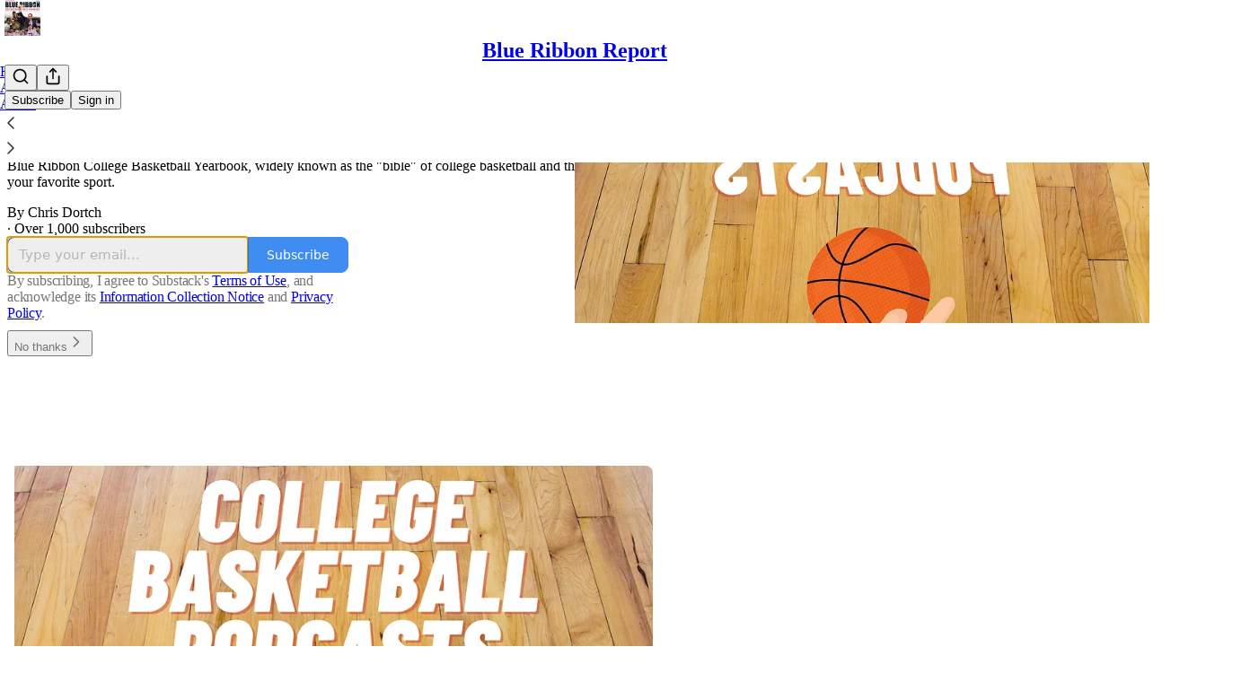

--- FILE ---
content_type: text/html; charset=utf-8
request_url: https://blueribbon.substack.com/podcast
body_size: 36092
content:
<!DOCTYPE html>
<html lang="en">
    <head>
        <meta charset="utf-8" />
        <meta name="norton-safeweb-site-verification" content="24usqpep0ejc5w6hod3dulxwciwp0djs6c6ufp96av3t4whuxovj72wfkdjxu82yacb7430qjm8adbd5ezlt4592dq4zrvadcn9j9n-0btgdzpiojfzno16-fnsnu7xd" />
        
        <link rel="preconnect" href="https://substackcdn.com" />
        

        
            <title data-rh="true">Blue Ribbon College Basketball Podcast | Substack</title>
            
            <meta data-rh="true" property="og:image" content="https://substackcdn.com/image/fetch/$s_!coRI!,f_auto,q_auto:best,fl_progressive:steep/https%3A%2F%2Fblueribbon.substack.com%2Ftwitter%2Fsubscribe-card.jpg%3Fv%3D-411667595%26version%3D9"/><meta data-rh="true" name="twitter:image" content="https://substackcdn.com/image/fetch/$s_!coRI!,f_auto,q_auto:best,fl_progressive:steep/https%3A%2F%2Fblueribbon.substack.com%2Ftwitter%2Fsubscribe-card.jpg%3Fv%3D-411667595%26version%3D9"/><meta data-rh="true" name="twitter:card" content="summary_large_image"/><meta data-rh="true" property="og:type" content="article"/><meta data-rh="true" property="og:title" content="Blue Ribbon College Basketball Podcast | Substack"/><meta data-rh="true" name="twitter:title" content="Blue Ribbon College Basketball Podcast | Substack"/><meta data-rh="true" name="description" content="The Blue Ribbon College Basketball Podcasts discuss all things college hoops. Hosts Chris Dortch and Kevin Ingram welcome guests from around the country in national podcasts and conference-only podcasts."/><meta data-rh="true" property="og:description" content="The Blue Ribbon College Basketball Podcasts discuss all things college hoops. Hosts Chris Dortch and Kevin Ingram welcome guests from around the country in national podcasts and conference-only podcasts."/><meta data-rh="true" name="twitter:description" content="The Blue Ribbon College Basketball Podcasts discuss all things college hoops. Hosts Chris Dortch and Kevin Ingram welcome guests from around the country in national podcasts and conference-only podcasts."/>
            
            
        

        

        <style>
          @layer legacy, tailwind, pencraftReset, pencraft;
        </style>

        
        <link rel="preload" as="style" href="https://substackcdn.com/bundle/theme/welcome.292037bb52b8170d5e4e.css" />
        
        <link rel="preload" as="style" href="https://substackcdn.com/bundle/theme/color_links.c9908948e2f4e05476e6.css" />
        
        
        

        
            
                <link rel="stylesheet" type="text/css" href="https://substackcdn.com/bundle/static/css/7276.087307e6.css" />
            
                <link rel="stylesheet" type="text/css" href="https://substackcdn.com/bundle/static/css/70.ad2da59f.css" />
            
                <link rel="stylesheet" type="text/css" href="https://substackcdn.com/bundle/static/css/2862.c66cf9f6.css" />
            
                <link rel="stylesheet" type="text/css" href="https://substackcdn.com/bundle/static/css/welcome.75f47d97.css" />
            
                <link rel="stylesheet" type="text/css" href="https://substackcdn.com/bundle/static/css/6379.813be60f.css" />
            
                <link rel="stylesheet" type="text/css" href="https://substackcdn.com/bundle/static/css/5986.b8c2a441.css" />
            
                <link rel="stylesheet" type="text/css" href="https://substackcdn.com/bundle/static/css/5490.98293a30.css" />
            
                <link rel="stylesheet" type="text/css" href="https://substackcdn.com/bundle/static/css/5366.d69f31f9.css" />
            
                <link rel="stylesheet" type="text/css" href="https://substackcdn.com/bundle/static/css/5234.05e42d3b.css" />
            
                <link rel="stylesheet" type="text/css" href="https://substackcdn.com/bundle/static/css/5611.463006e7.css" />
            
                <link rel="stylesheet" type="text/css" href="https://substackcdn.com/bundle/static/css/4428.a1e58631.css" />
            
                <link rel="stylesheet" type="text/css" href="https://substackcdn.com/bundle/static/css/8577.8d59a919.css" />
            
                <link rel="stylesheet" type="text/css" href="https://substackcdn.com/bundle/static/css/2862.c66cf9f6.css" />
            
        

        
        
        
        
        <meta name="viewport" content="width=device-width, initial-scale=1, maximum-scale=1, user-scalable=0, viewport-fit=cover" />
        <meta name="author" content="Chris Dortch" />
        <meta property="og:url" content="https://blueribbon.substack.com/podcast" />
        
        
        <link rel="canonical" href="https://blueribbon.substack.com/podcast" />
        

        

        

        

        
            
                <link rel="shortcut icon" href="https://substackcdn.com/image/fetch/$s_!Ps91!,f_auto,q_auto:good,fl_progressive:steep/https%3A%2F%2Fbucketeer-e05bbc84-baa3-437e-9518-adb32be77984.s3.amazonaws.com%2Fpublic%2Fimages%2F0edcc3c2-b825-4542-8248-6d8a42affb77%2Ffavicon.ico">
            
        
            
                <link rel="icon" type="image/png" sizes="16x16" href="https://substackcdn.com/image/fetch/$s_!fsRp!,f_auto,q_auto:good,fl_progressive:steep/https%3A%2F%2Fbucketeer-e05bbc84-baa3-437e-9518-adb32be77984.s3.amazonaws.com%2Fpublic%2Fimages%2F0edcc3c2-b825-4542-8248-6d8a42affb77%2Ffavicon-16x16.png">
            
        
            
                <link rel="icon" type="image/png" sizes="32x32" href="https://substackcdn.com/image/fetch/$s_!G9Lr!,f_auto,q_auto:good,fl_progressive:steep/https%3A%2F%2Fbucketeer-e05bbc84-baa3-437e-9518-adb32be77984.s3.amazonaws.com%2Fpublic%2Fimages%2F0edcc3c2-b825-4542-8248-6d8a42affb77%2Ffavicon-32x32.png">
            
        
            
                <link rel="apple-touch-icon" sizes="57x57" href="https://substackcdn.com/image/fetch/$s_!1pFN!,f_auto,q_auto:good,fl_progressive:steep/https%3A%2F%2Fbucketeer-e05bbc84-baa3-437e-9518-adb32be77984.s3.amazonaws.com%2Fpublic%2Fimages%2F0edcc3c2-b825-4542-8248-6d8a42affb77%2Fapple-touch-icon-57x57.png">
            
        
            
                <link rel="apple-touch-icon" sizes="60x60" href="https://substackcdn.com/image/fetch/$s_!cLPI!,f_auto,q_auto:good,fl_progressive:steep/https%3A%2F%2Fbucketeer-e05bbc84-baa3-437e-9518-adb32be77984.s3.amazonaws.com%2Fpublic%2Fimages%2F0edcc3c2-b825-4542-8248-6d8a42affb77%2Fapple-touch-icon-60x60.png">
            
        
            
                <link rel="apple-touch-icon" sizes="72x72" href="https://substackcdn.com/image/fetch/$s_!-1b2!,f_auto,q_auto:good,fl_progressive:steep/https%3A%2F%2Fbucketeer-e05bbc84-baa3-437e-9518-adb32be77984.s3.amazonaws.com%2Fpublic%2Fimages%2F0edcc3c2-b825-4542-8248-6d8a42affb77%2Fapple-touch-icon-72x72.png">
            
        
            
                <link rel="apple-touch-icon" sizes="76x76" href="https://substackcdn.com/image/fetch/$s_!7ltJ!,f_auto,q_auto:good,fl_progressive:steep/https%3A%2F%2Fbucketeer-e05bbc84-baa3-437e-9518-adb32be77984.s3.amazonaws.com%2Fpublic%2Fimages%2F0edcc3c2-b825-4542-8248-6d8a42affb77%2Fapple-touch-icon-76x76.png">
            
        
            
                <link rel="apple-touch-icon" sizes="114x114" href="https://substackcdn.com/image/fetch/$s_!7gDZ!,f_auto,q_auto:good,fl_progressive:steep/https%3A%2F%2Fbucketeer-e05bbc84-baa3-437e-9518-adb32be77984.s3.amazonaws.com%2Fpublic%2Fimages%2F0edcc3c2-b825-4542-8248-6d8a42affb77%2Fapple-touch-icon-114x114.png">
            
        
            
                <link rel="apple-touch-icon" sizes="120x120" href="https://substackcdn.com/image/fetch/$s_!hv6E!,f_auto,q_auto:good,fl_progressive:steep/https%3A%2F%2Fbucketeer-e05bbc84-baa3-437e-9518-adb32be77984.s3.amazonaws.com%2Fpublic%2Fimages%2F0edcc3c2-b825-4542-8248-6d8a42affb77%2Fapple-touch-icon-120x120.png">
            
        
            
                <link rel="apple-touch-icon" sizes="144x144" href="https://substackcdn.com/image/fetch/$s_!ESP1!,f_auto,q_auto:good,fl_progressive:steep/https%3A%2F%2Fbucketeer-e05bbc84-baa3-437e-9518-adb32be77984.s3.amazonaws.com%2Fpublic%2Fimages%2F0edcc3c2-b825-4542-8248-6d8a42affb77%2Fapple-touch-icon-144x144.png">
            
        
            
                <link rel="apple-touch-icon" sizes="152x152" href="https://substackcdn.com/image/fetch/$s_!uUsT!,f_auto,q_auto:good,fl_progressive:steep/https%3A%2F%2Fbucketeer-e05bbc84-baa3-437e-9518-adb32be77984.s3.amazonaws.com%2Fpublic%2Fimages%2F0edcc3c2-b825-4542-8248-6d8a42affb77%2Fapple-touch-icon-152x152.png">
            
        
            
                <link rel="apple-touch-icon" sizes="167x167" href="https://substackcdn.com/image/fetch/$s_!kJTs!,f_auto,q_auto:good,fl_progressive:steep/https%3A%2F%2Fbucketeer-e05bbc84-baa3-437e-9518-adb32be77984.s3.amazonaws.com%2Fpublic%2Fimages%2F0edcc3c2-b825-4542-8248-6d8a42affb77%2Fapple-touch-icon-167x167.png">
            
        
            
                <link rel="apple-touch-icon" sizes="180x180" href="https://substackcdn.com/image/fetch/$s_!8sOg!,f_auto,q_auto:good,fl_progressive:steep/https%3A%2F%2Fbucketeer-e05bbc84-baa3-437e-9518-adb32be77984.s3.amazonaws.com%2Fpublic%2Fimages%2F0edcc3c2-b825-4542-8248-6d8a42affb77%2Fapple-touch-icon-180x180.png">
            
        
            
                <link rel="apple-touch-icon" sizes="1024x1024" href="https://substackcdn.com/image/fetch/$s_!IJ3K!,f_auto,q_auto:good,fl_progressive:steep/https%3A%2F%2Fbucketeer-e05bbc84-baa3-437e-9518-adb32be77984.s3.amazonaws.com%2Fpublic%2Fimages%2F0edcc3c2-b825-4542-8248-6d8a42affb77%2Fapple-touch-icon-1024x1024.png">
            
        
            
        
            
        
            
        

        

        
            <link rel="alternate" type="application/rss+xml" href="https://api.substack.com/feed/podcast/74785.rss" title="Blue Ribbon Report"/>
        

        
        
          <style>
            @font-face{font-family:'Spectral';font-style:italic;font-weight:400;font-display:fallback;src:url(https://fonts.gstatic.com/s/spectral/v13/rnCt-xNNww_2s0amA9M8on7mTNmnUHowCw.woff2) format('woff2');unicode-range:U+0301,U+0400-045F,U+0490-0491,U+04B0-04B1,U+2116}@font-face{font-family:'Spectral';font-style:italic;font-weight:400;font-display:fallback;src:url(https://fonts.gstatic.com/s/spectral/v13/rnCt-xNNww_2s0amA9M8onXmTNmnUHowCw.woff2) format('woff2');unicode-range:U+0102-0103,U+0110-0111,U+0128-0129,U+0168-0169,U+01A0-01A1,U+01AF-01B0,U+0300-0301,U+0303-0304,U+0308-0309,U+0323,U+0329,U+1EA0-1EF9,U+20AB}@font-face{font-family:'Spectral';font-style:italic;font-weight:400;font-display:fallback;src:url(https://fonts.gstatic.com/s/spectral/v13/rnCt-xNNww_2s0amA9M8onTmTNmnUHowCw.woff2) format('woff2');unicode-range:U+0100-02AF,U+0304,U+0308,U+0329,U+1E00-1E9F,U+1EF2-1EFF,U+2020,U+20A0-20AB,U+20AD-20CF,U+2113,U+2C60-2C7F,U+A720-A7FF}@font-face{font-family:'Spectral';font-style:italic;font-weight:400;font-display:fallback;src:url(https://fonts.gstatic.com/s/spectral/v13/rnCt-xNNww_2s0amA9M8onrmTNmnUHo.woff2) format('woff2');unicode-range:U+0000-00FF,U+0131,U+0152-0153,U+02BB-02BC,U+02C6,U+02DA,U+02DC,U+0304,U+0308,U+0329,U+2000-206F,U+2074,U+20AC,U+2122,U+2191,U+2193,U+2212,U+2215,U+FEFF,U+FFFD}@font-face{font-family:'Spectral';font-style:normal;font-weight:400;font-display:fallback;src:url(https://fonts.gstatic.com/s/spectral/v13/rnCr-xNNww_2s0amA9M9knjsS_ulYHs.woff2) format('woff2');unicode-range:U+0301,U+0400-045F,U+0490-0491,U+04B0-04B1,U+2116}@font-face{font-family:'Spectral';font-style:normal;font-weight:400;font-display:fallback;src:url(https://fonts.gstatic.com/s/spectral/v13/rnCr-xNNww_2s0amA9M2knjsS_ulYHs.woff2) format('woff2');unicode-range:U+0102-0103,U+0110-0111,U+0128-0129,U+0168-0169,U+01A0-01A1,U+01AF-01B0,U+0300-0301,U+0303-0304,U+0308-0309,U+0323,U+0329,U+1EA0-1EF9,U+20AB}@font-face{font-family:'Spectral';font-style:normal;font-weight:400;font-display:fallback;src:url(https://fonts.gstatic.com/s/spectral/v13/rnCr-xNNww_2s0amA9M3knjsS_ulYHs.woff2) format('woff2');unicode-range:U+0100-02AF,U+0304,U+0308,U+0329,U+1E00-1E9F,U+1EF2-1EFF,U+2020,U+20A0-20AB,U+20AD-20CF,U+2113,U+2C60-2C7F,U+A720-A7FF}@font-face{font-family:'Spectral';font-style:normal;font-weight:400;font-display:fallback;src:url(https://fonts.gstatic.com/s/spectral/v13/rnCr-xNNww_2s0amA9M5knjsS_ul.woff2) format('woff2');unicode-range:U+0000-00FF,U+0131,U+0152-0153,U+02BB-02BC,U+02C6,U+02DA,U+02DC,U+0304,U+0308,U+0329,U+2000-206F,U+2074,U+20AC,U+2122,U+2191,U+2193,U+2212,U+2215,U+FEFF,U+FFFD}@font-face{font-family:'Spectral';font-style:normal;font-weight:600;font-display:fallback;src:url(https://fonts.gstatic.com/s/spectral/v13/rnCs-xNNww_2s0amA9vmtm3FafaPWnIIMrY.woff2) format('woff2');unicode-range:U+0301,U+0400-045F,U+0490-0491,U+04B0-04B1,U+2116}@font-face{font-family:'Spectral';font-style:normal;font-weight:600;font-display:fallback;src:url(https://fonts.gstatic.com/s/spectral/v13/rnCs-xNNww_2s0amA9vmtm3OafaPWnIIMrY.woff2) format('woff2');unicode-range:U+0102-0103,U+0110-0111,U+0128-0129,U+0168-0169,U+01A0-01A1,U+01AF-01B0,U+0300-0301,U+0303-0304,U+0308-0309,U+0323,U+0329,U+1EA0-1EF9,U+20AB}@font-face{font-family:'Spectral';font-style:normal;font-weight:600;font-display:fallback;src:url(https://fonts.gstatic.com/s/spectral/v13/rnCs-xNNww_2s0amA9vmtm3PafaPWnIIMrY.woff2) format('woff2');unicode-range:U+0100-02AF,U+0304,U+0308,U+0329,U+1E00-1E9F,U+1EF2-1EFF,U+2020,U+20A0-20AB,U+20AD-20CF,U+2113,U+2C60-2C7F,U+A720-A7FF}@font-face{font-family:'Spectral';font-style:normal;font-weight:600;font-display:fallback;src:url(https://fonts.gstatic.com/s/spectral/v13/rnCs-xNNww_2s0amA9vmtm3BafaPWnII.woff2) format('woff2');unicode-range:U+0000-00FF,U+0131,U+0152-0153,U+02BB-02BC,U+02C6,U+02DA,U+02DC,U+0304,U+0308,U+0329,U+2000-206F,U+2074,U+20AC,U+2122,U+2191,U+2193,U+2212,U+2215,U+FEFF,U+FFFD}
            
          </style>
        
        

        <style>:root{--color_theme_bg_pop:#0068ef;--background_pop:#0068ef;--cover_bg_color:#FFFFFF;--cover_bg_color_secondary:#f0f0f0;--background_pop_darken:#005dd6;--print_on_pop:#ffffff;--color_theme_bg_pop_darken:#005dd6;--color_theme_print_on_pop:#ffffff;--color_theme_bg_pop_20:rgba(0, 104, 239, 0.2);--color_theme_bg_pop_30:rgba(0, 104, 239, 0.3);--print_pop:#0068ef;--color_theme_accent:#0068ef;--cover_print_primary:#363737;--cover_print_secondary:#757575;--cover_print_tertiary:#b6b6b6;--cover_border_color:#0068ef;--home_hero:newspaper;--home_posts:list;--background_contrast_1:#f0f0f0;--background_contrast_2:#dddddd;--background_contrast_3:#b7b7b7;--background_contrast_4:#929292;--background_contrast_5:#515151;--color_theme_detail:#e6e6e6;--background_contrast_pop:rgba(0, 104, 239, 0.4);--color_theme_bg_contrast_pop:rgba(0, 104, 239, 0.4);--theme_bg_is_dark:0;--background_pop_rgb:0, 104, 239;--color_theme_bg_pop_rgb:0, 104, 239;--color_theme_accent_rgb:0, 104, 239;}</style>

        
            <link rel="stylesheet" href="https://substackcdn.com/bundle/theme/welcome.292037bb52b8170d5e4e.css" />
        
            <link rel="stylesheet" href="https://substackcdn.com/bundle/theme/color_links.c9908948e2f4e05476e6.css" />
        

        <style></style>

        

        

        

        
    </head>

    <body class="">
        

        

        

        

        

        

        <div id="entry">
            <script type="application/ld+json">{"@context":"https://schema.org","@type":"WebSite","name":"Blue Ribbon Report","publisher":{"@type":"Organization","name":"Blue Ribbon Report","url":"https://blueribbon.substack.com","logo":{"@type":"ImageObject","url":"https://substackcdn.com/image/fetch/$s_!zg6u!,f_auto,q_auto:good,fl_progressive:steep/https%3A%2F%2Fbucketeer-e05bbc84-baa3-437e-9518-adb32be77984.s3.amazonaws.com%2Fpublic%2Fimages%2F7037956b-6078-4264-bb24-e753c2c85465_603x603.png"}},"url":"https://blueribbon.substack.com","mainEntityOfPage":{"@type":"WebPage","url":"https://blueribbon.substack.com"},"description":"Blue Ribbon College Basketball Yearbook, widely known as the \"bible\" of college basketball and the top preseason publication, is now coming to you year-round with news, views, and features on your favorite sport. ","potentialAction":{"@type":"SearchAction","name":"Search Blue Ribbon Report","target":"https://blueribbon.substack.com/archive?utm_source=google&sort=search&search={search_term_string}","query-input":"required name=search_term_string"}}</script><div class="pencraft pc-display-contents pc-reset coverTheme-PJLqY5"><div class="intro-popup"><div class="intro-popup-page"><div class="full-email-form"><div class="vertically-centered"><button tabindex="0" type="button" aria-label="Close" data-testid="close-welcome-modal" class="pencraft pc-reset pencraft closeWelcomeModal-KVUfKQ iconButton-mq_Et5 iconButtonBase-dJGHgN buttonBase-GK1x3M buttonStyle-r7yGCK size_md-gCDS3o priority_tertiary-rlke8z"><svg xmlns="http://www.w3.org/2000/svg" width="20" height="20" viewBox="0 0 24 24" fill="none" stroke="currentColor" stroke-width="2" stroke-linecap="round" stroke-linejoin="round" class="lucide lucide-x"><path d="M18 6 6 18"></path><path d="m6 6 12 12"></path></svg></button><div class="pencraft pc-paddingBottom-32 pc-reset"><div draggable="false" class="pencraft pc-display-flex pc-position-relative pc-reset"><div style="width:88px;height:88px;" class="pencraft pc-display-flex pc-reset bg-white-ZBV5av pc-borderRadius-sm overflow-hidden-WdpwT6 sizing-border-box-DggLA4"><picture><source type="image/webp" srcset="https://substackcdn.com/image/fetch/$s_!zg6u!,w_176,h_176,c_fill,f_webp,q_auto:good,fl_progressive:steep,g_auto/https%3A%2F%2Fbucketeer-e05bbc84-baa3-437e-9518-adb32be77984.s3.amazonaws.com%2Fpublic%2Fimages%2F7037956b-6078-4264-bb24-e753c2c85465_603x603.png"/><img src="https://substackcdn.com/image/fetch/$s_!zg6u!,w_176,h_176,c_fill,f_auto,q_auto:good,fl_progressive:steep,g_auto/https%3A%2F%2Fbucketeer-e05bbc84-baa3-437e-9518-adb32be77984.s3.amazonaws.com%2Fpublic%2Fimages%2F7037956b-6078-4264-bb24-e753c2c85465_603x603.png" sizes="100vw" alt width="176" height="176" style="width:88px;height:88px;" draggable="false" class="img-OACg1c object-fit-cover-u4ReeV pencraft pc-reset"/></picture></div></div></div><h1 class="publication-name balancedText-oQ__Kv">Blue Ribbon Report</h1><p class="publication-tagline with-cover verbose balancedText-oQ__Kv">Blue Ribbon College Basketball Yearbook, widely known as the &quot;bible&quot; of college basketball and the top preseason publication, is now coming to you year-round with news, views, and features on your favorite sport. </p><div class="publication-meta"><div class="pencraft pc-display-flex pc-gap-4 pc-reset pc-display-inline-flex">By Chris Dortch</div> · Over 1,000 subscribers</div><div style="width:100%;" class="pencraft pc-display-flex pc-justifyContent-center pc-reset"><div style="width:100%;max-width:380px;" class="pencraft pc-display-flex pc-flexDirection-column pc-gap-4 pc-reset"><div class="pencraft pc-display-flex pc-flexDirection-column pc-justifyContent-center pc-alignItems-center pc-reset emailFormContainer-TcAFa_"><div class="container-IpPqBD"><form action="/api/v1/free?nojs=true" method="post" novalidate class="form form-M5sC90"><input type="hidden" name="first_url" value/><input type="hidden" name="first_referrer" value/><input type="hidden" name="current_url"/><input type="hidden" name="current_referrer"/><input type="hidden" name="first_session_url" value/><input type="hidden" name="first_session_referrer" value/><input type="hidden" name="referral_code"/><input type="hidden" name="source" value="cover_page"/><input type="hidden" name="referring_pub_id"/><input type="hidden" name="additional_referring_pub_ids"/><div class="sideBySideWrap-vGXrwP"><div class="emailInputWrapper-QlA86j"><div class="pencraft pc-display-flex pc-minWidth-0 pc-position-relative pc-reset flex-auto-j3S2WA"><input name="email" placeholder="Type your email..." type="email" class="pencraft emailInput-OkIMeB emailInputOnWelcomePage-nqc9VK input-y4v6N4 inputText-pV_yWb"/></div></div><button tabindex="0" type="submit" disabled class="pencraft pc-reset pencraft rightButton primary subscribe-btn button-VFSdkv buttonBase-GK1x3M"><span class="button-text ">Subscribe</span></button></div><div id="error-container"></div></form></div></div><div class="pencraft pc-paddingLeft-0 pc-mobile-paddingLeft-16 pc-paddingRight-0 pc-mobile-paddingRight-16 pc-paddingTop-16 pc-reset tosText-yAQHNw"><div class="visibility-check"></div><label class="pencraft pc-display-flex pc-gap-12 pc-justifyContent-center pc-alignItems-center pc-reset tosCheckbox-XbLWCT"><div class="pencraft pc-reset color-secondary-ls1g8s align-center-y7ZD4w line-height-20-t4M0El font-text-qe4AeH size-13-hZTUKr weight-regular-mUq6Gb reset-IxiVJZ">By subscribing, I agree to Substack's <a style="text-decoration:underline;" href="https://substack.com/tos" target="_blank" class="pencraft pc-reset reset-IxiVJZ">Terms of Use</a>, and acknowledge its <a style="text-decoration:underline;" href="https://substack.com/ccpa#personal-data-collected" target="_blank" class="pencraft pc-reset reset-IxiVJZ">Information Collection Notice</a> and <a style="text-decoration:underline;" href="https://substack.com/privacy" target="_blank" class="pencraft pc-reset reset-IxiVJZ">Privacy Policy</a>.</div></label></div></div></div><button tabindex="0" type="button" data-testid="maybeLater" class="pencraft pc-reset pencraft maybeLater-PlK9NK buttonBase-GK1x3M buttonText-X0uSmG buttonStyle-r7yGCK priority_quaternary-kpMibu size_md-gCDS3o">No thanks<svg xmlns="http://www.w3.org/2000/svg" width="20" height="20" viewBox="0 0 24 24" fill="none" stroke="currentColor" stroke-width="2" stroke-linecap="round" stroke-linejoin="round" class="lucide lucide-chevron-right"><path d="m9 18 6-6-6-6"></path></svg></button></div></div></div></div></div>
        </div>

        
            <script src="https://js.sentry-cdn.com/6c2ff3e3828e4017b7faf7b63e24cdf8.min.js" crossorigin="anonymous"></script>
            <script>
                window.Sentry && window.Sentry.onLoad(function() {
                    window.Sentry.init({
                        environment: window._preloads.sentry_environment,
                        dsn: window._preloads.sentry_dsn,
                    })
                })
            </script>
        


        
        
        
        
        <script>window._preloads        = JSON.parse("{\"isEU\":false,\"language\":\"en\",\"country\":\"US\",\"userLocale\":{\"language\":\"en\",\"region\":\"US\",\"source\":\"default\"},\"base_url\":\"https://blueribbon.substack.com\",\"stripe_publishable_key\":\"pk_live_51QfnARLDSWi1i85FBpvw6YxfQHljOpWXw8IKi5qFWEzvW8HvoD8cqTulR9UWguYbYweLvA16P7LN6WZsGdZKrNkE00uGbFaOE3\",\"captcha_site_key\":\"6LdYbsYZAAAAAIFIRh8X_16GoFRLIReh-e-q6qSa\",\"pub\":{\"apple_pay_disabled\":false,\"apex_domain\":null,\"author_id\":205726879,\"byline_images_enabled\":true,\"bylines_enabled\":true,\"chartable_token\":null,\"community_enabled\":false,\"copyright\":\"Blue Ribbon Report\",\"cover_photo_url\":null,\"created_at\":\"2020-07-29T16:09:47.330Z\",\"custom_domain_optional\":false,\"custom_domain\":null,\"default_comment_sort\":\"best_first\",\"default_coupon\":null,\"default_group_coupon\":null,\"default_show_guest_bios\":true,\"email_banner_url\":null,\"email_from_name\":\"Blue Ribbon Report from Chris Dortch\",\"email_from\":null,\"embed_tracking_disabled\":false,\"explicit\":false,\"expose_paywall_content_to_search_engines\":true,\"fb_pixel_id\":null,\"fb_site_verification_token\":null,\"flagged_as_spam\":false,\"founding_subscription_benefits\":[],\"free_subscription_benefits\":[\"Free podcasts and public posts\"],\"ga_pixel_id\":null,\"google_site_verification_token\":null,\"google_tag_manager_token\":null,\"hero_image\":null,\"hero_text\":\"Blue Ribbon College Basketball Yearbook, widely known as the \\\"bible\\\" of college basketball and the top preseason publication, is now coming to you year-round with news, views, and features on your favorite sport. \",\"hide_intro_subtitle\":null,\"hide_intro_title\":null,\"hide_podcast_feed_link\":false,\"homepage_type\":\"newspaper\",\"id\":74785,\"image_thumbnails_always_enabled\":false,\"invite_only\":false,\"hide_podcast_from_pub_listings\":false,\"language\":\"en\",\"logo_url_wide\":null,\"logo_url\":\"https://substackcdn.com/image/fetch/$s_!zg6u!,f_auto,q_auto:good,fl_progressive:steep/https%3A%2F%2Fbucketeer-e05bbc84-baa3-437e-9518-adb32be77984.s3.amazonaws.com%2Fpublic%2Fimages%2F7037956b-6078-4264-bb24-e753c2c85465_603x603.png\",\"minimum_group_size\":2,\"moderation_enabled\":true,\"name\":\"Blue Ribbon Report\",\"paid_subscription_benefits\":[\"Subscriber-only posts and full archive\",\"Subscriber-only podcasts\"],\"parsely_pixel_id\":null,\"chartbeat_domain\":null,\"payments_state\":\"paused\",\"paywall_free_trial_enabled\":false,\"podcast_art_url\":\"https://bucketeer-e05bbc84-baa3-437e-9518-adb32be77984.s3.amazonaws.com/public/images/4809f252-cdee-46d9-9835-7bd40400fb44_3000x3000.png\",\"paid_podcast_episode_art_url\":null,\"podcast_byline\":\"Chris Dortch\",\"podcast_description\":\"The Blue Ribbon College Basketball Podcasts discuss all things college hoops. Hosts Chris Dortch and Kevin Ingram welcome guests from around the country in national podcasts and conference-only podcasts.\",\"podcast_enabled\":true,\"podcast_feed_url\":null,\"podcast_title\":\"Blue Ribbon College Basketball Podcast\",\"post_preview_limit\":null,\"primary_user_id\":null,\"require_clickthrough\":false,\"show_pub_podcast_tab\":false,\"show_recs_on_homepage\":true,\"subdomain\":\"blueribbon\",\"subscriber_invites\":0,\"support_email\":null,\"theme_var_background_pop\":\"#0068ef\",\"theme_var_color_links\":true,\"theme_var_cover_bg_color\":null,\"trial_end_override\":null,\"twitter_pixel_id\":null,\"type\":\"newsletter\",\"post_reaction_faces_enabled\":true,\"is_personal_mode\":false,\"plans\":null,\"stripe_user_id\":\"acct_1HAHu7Irfob6jgqb\",\"stripe_country\":\"US\",\"stripe_publishable_key\":\"pk_live_51HAHu7Irfob6jgqbY3V2ms2boV6rRstUEdnsice1vNIDb6YzIXpXbxFjthnZRal4vQZODIBsVHTuLzZHJuVJewGI005mnaszHY\",\"stripe_platform_account\":\"US\",\"automatic_tax_enabled\":false,\"author_name\":\"Chris Dortch\",\"author_handle\":\"chrisdortch\",\"author_photo_url\":\"https://substackcdn.com/image/fetch/$s_!HTQN!,f_auto,q_auto:good,fl_progressive:steep/https%3A%2F%2Fsubstack-post-media.s3.amazonaws.com%2Fpublic%2Fimages%2Fcb32e19a-c7a7-488e-a343-a92a3bd10b31_454x454.jpeg\",\"author_bio\":\"Editor and publisher of Blue Ribbon College Basketball Yearbook. Elected to the Tennessee Sports Writers Association Hall of Fame in 2022 and the United States Basketball Writers Association Hall of Fame in 2024.\",\"has_custom_tos\":false,\"has_custom_privacy\":false,\"theme\":{\"background_pop_color\":null,\"web_bg_color\":null,\"cover_bg_color\":null,\"home_hero\":\"newspaper\",\"home_posts\":\"list\"},\"threads_v2_settings\":null,\"default_group_coupon_percent_off\":null,\"pause_return_date\":null,\"has_posts\":true,\"has_recommendations\":true,\"first_post_date\":\"2020-08-05T21:38:05.283Z\",\"has_podcast\":true,\"has_free_podcast\":true,\"has_subscriber_only_podcast\":true,\"has_community_content\":false,\"rankingDetail\":\"Hundreds of paid subscribers\",\"rankingDetailFreeIncluded\":\"Thousands of subscribers\",\"rankingDetailOrderOfMagnitude\":100,\"rankingDetailFreeIncludedOrderOfMagnitude\":1000,\"rankingDetailFreeSubscriberCount\":\"Over 1,000 subscribers\",\"rankingDetailByLanguage\":{\"de\":{\"rankingDetail\":\"Hunderte von Paid-Abonnenten\",\"rankingDetailFreeIncluded\":\"Tausende von Abonnenten\",\"rankingDetailOrderOfMagnitude\":100,\"rankingDetailFreeIncludedOrderOfMagnitude\":1000,\"rankingDetailFreeSubscriberCount\":\"\u00DCber 1,000 Abonnenten\",\"freeSubscriberCount\":\"1,000\",\"freeSubscriberCountOrderOfMagnitude\":\"1.7K+\"},\"es\":{\"rankingDetail\":\"Cientos de suscriptores de pago\",\"rankingDetailFreeIncluded\":\"Miles de suscriptores\",\"rankingDetailOrderOfMagnitude\":100,\"rankingDetailFreeIncludedOrderOfMagnitude\":1000,\"rankingDetailFreeSubscriberCount\":\"M\u00E1s de 1,000 suscriptores\",\"freeSubscriberCount\":\"1,000\",\"freeSubscriberCountOrderOfMagnitude\":\"1.7K+\"},\"fr\":{\"rankingDetail\":\"Des centaines d'abonn\u00E9s payants\",\"rankingDetailFreeIncluded\":\"Des milliers d'abonn\u00E9s\",\"rankingDetailOrderOfMagnitude\":100,\"rankingDetailFreeIncludedOrderOfMagnitude\":1000,\"rankingDetailFreeSubscriberCount\":\"Plus de 1,000 abonn\u00E9s\",\"freeSubscriberCount\":\"1,000\",\"freeSubscriberCountOrderOfMagnitude\":\"1.7K+\"},\"pt\":{\"rankingDetail\":\"Centenas de subscritores pagos\",\"rankingDetailFreeIncluded\":\"Milhares de subscritores\",\"rankingDetailOrderOfMagnitude\":100,\"rankingDetailFreeIncludedOrderOfMagnitude\":1000,\"rankingDetailFreeSubscriberCount\":\"Mais de 1,000 subscritores\",\"freeSubscriberCount\":\"1,000\",\"freeSubscriberCountOrderOfMagnitude\":\"1.7K+\"},\"pt-br\":{\"rankingDetail\":\"Centenas de assinantes pagantes\",\"rankingDetailFreeIncluded\":\"Milhares de assinantes\",\"rankingDetailOrderOfMagnitude\":100,\"rankingDetailFreeIncludedOrderOfMagnitude\":1000,\"rankingDetailFreeSubscriberCount\":\"Mais de 1,000 assinantes\",\"freeSubscriberCount\":\"1,000\",\"freeSubscriberCountOrderOfMagnitude\":\"1.7K+\"},\"it\":{\"rankingDetail\":\"Centinaia di abbonati a pagamento\",\"rankingDetailFreeIncluded\":\"Migliaia di abbonati\",\"rankingDetailOrderOfMagnitude\":100,\"rankingDetailFreeIncludedOrderOfMagnitude\":1000,\"rankingDetailFreeSubscriberCount\":\"Oltre 1,000 abbonati\",\"freeSubscriberCount\":\"1,000\",\"freeSubscriberCountOrderOfMagnitude\":\"1.7K+\"},\"tr\":{\"rankingDetail\":\"Y\u00FCzlerce \u00FCcretli abone\",\"rankingDetailFreeIncluded\":\"Binlerce abone\",\"rankingDetailOrderOfMagnitude\":100,\"rankingDetailFreeIncludedOrderOfMagnitude\":1000,\"rankingDetailFreeSubscriberCount\":\"1,000'in \u00FCzerinde abone\",\"freeSubscriberCount\":\"1,000\",\"freeSubscriberCountOrderOfMagnitude\":\"1.7K+\"},\"en\":{\"rankingDetail\":\"Hundreds of paid subscribers\",\"rankingDetailFreeIncluded\":\"Thousands of subscribers\",\"rankingDetailOrderOfMagnitude\":100,\"rankingDetailFreeIncludedOrderOfMagnitude\":1000,\"rankingDetailFreeSubscriberCount\":\"Over 1,000 subscribers\",\"freeSubscriberCount\":\"1,000\",\"freeSubscriberCountOrderOfMagnitude\":\"1.7K+\"}},\"freeSubscriberCount\":\"1,000\",\"freeSubscriberCountOrderOfMagnitude\":\"1.7K+\",\"author_bestseller_tier\":0,\"author_badge\":{\"type\":\"subscriber\",\"tier\":1,\"accent_colors\":null},\"disable_monthly_subscriptions\":false,\"disable_annual_subscriptions\":false,\"hide_post_restacks\":false,\"notes_feed_enabled\":false,\"showIntroModule\":false,\"isPortraitLayout\":false,\"last_chat_post_at\":null,\"no_follow\":false,\"paywall_chat\":\"free\",\"sections\":[],\"multipub_migration\":null,\"navigationBarItems\":[],\"contributors\":[],\"threads_v2_enabled\":false,\"viralGiftsConfig\":null,\"tier\":2,\"no_index\":false,\"can_set_google_site_verification\":true,\"can_have_sitemap\":true,\"draft_iap_advanced_plans\":[{\"sku\":\"yiOVYppgAZ92Yiuijn\",\"publication_id\":\"74785\",\"is_active\":true,\"price_base_units\":10000,\"currency_alpha3\":\"usd\",\"period\":\"year\",\"created_at\":\"2025-08-18T15:34:59.783Z\",\"updated_at\":\"2025-08-18T15:34:59.783Z\",\"id\":\"281141\",\"payout_amount_base_units\":720,\"alternate_currencies\":{\"aud\":15500,\"brl\":54500,\"cad\":14000,\"chf\":8500,\"dkk\":64000,\"eur\":9000,\"gbp\":7500,\"mxn\":187500,\"nok\":102000,\"nzd\":17000,\"pln\":36500,\"sek\":95500},\"display_name\":\"Blue Ribbon Report (Yearly)\",\"display_price\":\"$100\"},{\"sku\":\"6zE9yPcSSsRtjX0QZY\",\"publication_id\":\"74785\",\"is_active\":true,\"price_base_units\":1100,\"currency_alpha3\":\"usd\",\"period\":\"month\",\"created_at\":\"2025-08-18T15:34:59.768Z\",\"updated_at\":\"2025-08-18T15:34:59.768Z\",\"id\":\"281140\",\"payout_amount_base_units\":80,\"alternate_currencies\":{\"aud\":1700,\"brl\":6000,\"cad\":1600,\"chf\":900,\"dkk\":7500,\"eur\":1000,\"gbp\":900,\"mxn\":21000,\"nok\":11500,\"nzd\":1900,\"pln\":4000,\"sek\":10500},\"display_name\":\"Blue Ribbon Report (Monthly)\",\"display_price\":\"$11\"}],\"founding_plan_name_english\":\"Founding Member\",\"draft_plans\":[{\"id\":\"yearly71_99usd\",\"object\":\"plan\",\"active\":true,\"aggregate_usage\":null,\"amount\":7199,\"amount_decimal\":\"7199\",\"billing_scheme\":\"per_unit\",\"created\":1596562293,\"currency\":\"usd\",\"interval\":\"year\",\"interval_count\":1,\"livemode\":true,\"metadata\":{\"substack\":\"yes\"},\"meter\":null,\"nickname\":\"$71.99 a year\",\"product\":\"prod_Hm238nephYBGQq\",\"tiers\":null,\"tiers_mode\":null,\"transform_usage\":null,\"trial_period_days\":null,\"usage_type\":\"licensed\",\"currency_options\":{\"aud\":{\"custom_unit_amount\":null,\"tax_behavior\":\"unspecified\",\"unit_amount\":11000,\"unit_amount_decimal\":\"11000\"},\"brl\":{\"custom_unit_amount\":null,\"tax_behavior\":\"unspecified\",\"unit_amount\":40000,\"unit_amount_decimal\":\"40000\"},\"cad\":{\"custom_unit_amount\":null,\"tax_behavior\":\"unspecified\",\"unit_amount\":10000,\"unit_amount_decimal\":\"10000\"},\"chf\":{\"custom_unit_amount\":null,\"tax_behavior\":\"unspecified\",\"unit_amount\":6000,\"unit_amount_decimal\":\"6000\"},\"dkk\":{\"custom_unit_amount\":null,\"tax_behavior\":\"unspecified\",\"unit_amount\":46000,\"unit_amount_decimal\":\"46000\"},\"eur\":{\"custom_unit_amount\":null,\"tax_behavior\":\"unspecified\",\"unit_amount\":6500,\"unit_amount_decimal\":\"6500\"},\"gbp\":{\"custom_unit_amount\":null,\"tax_behavior\":\"unspecified\",\"unit_amount\":5500,\"unit_amount_decimal\":\"5500\"},\"mxn\":{\"custom_unit_amount\":null,\"tax_behavior\":\"unspecified\",\"unit_amount\":130000,\"unit_amount_decimal\":\"130000\"},\"nok\":{\"custom_unit_amount\":null,\"tax_behavior\":\"unspecified\",\"unit_amount\":73000,\"unit_amount_decimal\":\"73000\"},\"nzd\":{\"custom_unit_amount\":null,\"tax_behavior\":\"unspecified\",\"unit_amount\":13000,\"unit_amount_decimal\":\"13000\"},\"pln\":{\"custom_unit_amount\":null,\"tax_behavior\":\"unspecified\",\"unit_amount\":26000,\"unit_amount_decimal\":\"26000\"},\"sek\":{\"custom_unit_amount\":null,\"tax_behavior\":\"unspecified\",\"unit_amount\":66500,\"unit_amount_decimal\":\"66500\"},\"usd\":{\"custom_unit_amount\":null,\"tax_behavior\":\"unspecified\",\"unit_amount\":7199,\"unit_amount_decimal\":\"7199\"}}},{\"id\":\"monthly7_99usd\",\"object\":\"plan\",\"active\":true,\"aggregate_usage\":null,\"amount\":799,\"amount_decimal\":\"799\",\"billing_scheme\":\"per_unit\",\"created\":1596562293,\"currency\":\"usd\",\"interval\":\"month\",\"interval_count\":1,\"livemode\":true,\"metadata\":{\"substack\":\"yes\"},\"meter\":null,\"nickname\":\"$7.99 a month\",\"product\":\"prod_Hm23QahiB5cauk\",\"tiers\":null,\"tiers_mode\":null,\"transform_usage\":null,\"trial_period_days\":null,\"usage_type\":\"licensed\",\"currency_options\":{\"aud\":{\"custom_unit_amount\":null,\"tax_behavior\":\"unspecified\",\"unit_amount\":1200,\"unit_amount_decimal\":\"1200\"},\"brl\":{\"custom_unit_amount\":null,\"tax_behavior\":\"unspecified\",\"unit_amount\":4500,\"unit_amount_decimal\":\"4500\"},\"cad\":{\"custom_unit_amount\":null,\"tax_behavior\":\"unspecified\",\"unit_amount\":1100,\"unit_amount_decimal\":\"1100\"},\"chf\":{\"custom_unit_amount\":null,\"tax_behavior\":\"unspecified\",\"unit_amount\":700,\"unit_amount_decimal\":\"700\"},\"dkk\":{\"custom_unit_amount\":null,\"tax_behavior\":\"unspecified\",\"unit_amount\":5500,\"unit_amount_decimal\":\"5500\"},\"eur\":{\"custom_unit_amount\":null,\"tax_behavior\":\"unspecified\",\"unit_amount\":700,\"unit_amount_decimal\":\"700\"},\"gbp\":{\"custom_unit_amount\":null,\"tax_behavior\":\"unspecified\",\"unit_amount\":600,\"unit_amount_decimal\":\"600\"},\"mxn\":{\"custom_unit_amount\":null,\"tax_behavior\":\"unspecified\",\"unit_amount\":14500,\"unit_amount_decimal\":\"14500\"},\"nok\":{\"custom_unit_amount\":null,\"tax_behavior\":\"unspecified\",\"unit_amount\":8500,\"unit_amount_decimal\":\"8500\"},\"nzd\":{\"custom_unit_amount\":null,\"tax_behavior\":\"unspecified\",\"unit_amount\":1400,\"unit_amount_decimal\":\"1400\"},\"pln\":{\"custom_unit_amount\":null,\"tax_behavior\":\"unspecified\",\"unit_amount\":2900,\"unit_amount_decimal\":\"2900\"},\"sek\":{\"custom_unit_amount\":null,\"tax_behavior\":\"unspecified\",\"unit_amount\":7500,\"unit_amount_decimal\":\"7500\"},\"usd\":{\"custom_unit_amount\":null,\"tax_behavior\":\"unspecified\",\"unit_amount\":799,\"unit_amount_decimal\":\"799\"}}}],\"bundles\":[],\"base_url\":\"https://blueribbon.substack.com\",\"hostname\":\"blueribbon.substack.com\",\"is_on_substack\":false,\"spotify_podcast_settings\":{\"id\":8783,\"publication_id\":74785,\"section_id\":null,\"spotify_access_token\":\"9b66b2ea-4b3b-48e7-b901-550da963bd7c\",\"spotify_uri\":\"spotify:show:2KvZHYG9iQ4E3I5u56nVbz\",\"spotify_podcast_title\":null,\"created_at\":\"2024-04-27T12:00:00.914Z\",\"updated_at\":\"2024-12-23T20:46:51.028Z\",\"currently_published_on_spotify\":true,\"feed_url_for_spotify\":\"https://api.substack.com/feed/podcast/spotify/9b66b2ea-4b3b-48e7-b901-550da963bd7c/74785.rss\",\"spotify_show_url\":\"https://open.spotify.com/show/2KvZHYG9iQ4E3I5u56nVbz\"},\"podcastPalette\":{\"Vibrant\":{\"rgb\":[212,91,33],\"population\":158},\"DarkVibrant\":{\"rgb\":[114.73959183673469,49.251428571428576,17.860408163265312],\"population\":0},\"LightVibrant\":{\"rgb\":[251,201,163],\"population\":136},\"Muted\":{\"rgb\":[168,126,85],\"population\":64},\"DarkMuted\":{\"rgb\":[72,90,101],\"population\":104},\"LightMuted\":{\"rgb\":[211,182,160],\"population\":405}},\"pageThemes\":{\"podcast\":null},\"appTheme\":{\"colors\":{\"accent\":{\"name\":\"#0068ef\",\"primary\":{\"r\":0,\"g\":104,\"b\":239,\"a\":1},\"primary_hover\":{\"r\":0,\"g\":89,\"b\":212,\"a\":1},\"primary_elevated\":{\"r\":0,\"g\":89,\"b\":212,\"a\":1},\"secondary\":{\"r\":0,\"g\":104,\"b\":239,\"a\":0.2},\"contrast\":{\"r\":255,\"g\":255,\"b\":255,\"a\":1},\"bg\":{\"r\":0,\"g\":104,\"b\":239,\"a\":0.2},\"bg_hover\":{\"r\":0,\"g\":104,\"b\":239,\"a\":0.3},\"dark\":{\"primary\":{\"r\":0,\"g\":104,\"b\":239,\"a\":1},\"primary_hover\":{\"r\":55,\"g\":121,\"b\":255,\"a\":1},\"primary_elevated\":{\"r\":55,\"g\":121,\"b\":255,\"a\":1},\"secondary\":{\"r\":0,\"g\":104,\"b\":239,\"a\":0.2},\"contrast\":{\"r\":255,\"g\":255,\"b\":255,\"a\":1},\"bg\":{\"r\":0,\"g\":104,\"b\":239,\"a\":0.2},\"bg_hover\":{\"r\":0,\"g\":104,\"b\":239,\"a\":0.3}}},\"fg\":{\"primary\":{\"r\":0,\"g\":0,\"b\":0,\"a\":0.8},\"secondary\":{\"r\":0,\"g\":0,\"b\":0,\"a\":0.6},\"tertiary\":{\"r\":0,\"g\":0,\"b\":0,\"a\":0.4},\"accent\":{\"r\":0,\"g\":104,\"b\":239,\"a\":1},\"dark\":{\"primary\":{\"r\":255,\"g\":255,\"b\":255,\"a\":0.9},\"secondary\":{\"r\":255,\"g\":255,\"b\":255,\"a\":0.6},\"tertiary\":{\"r\":255,\"g\":255,\"b\":255,\"a\":0.4},\"accent\":{\"r\":55,\"g\":121,\"b\":255,\"a\":1}}},\"bg\":{\"name\":\"#ffffff\",\"hue\":{\"r\":255,\"g\":255,\"b\":255,\"a\":0},\"tint\":{\"r\":255,\"g\":255,\"b\":255,\"a\":0},\"primary\":{\"r\":255,\"g\":255,\"b\":255,\"a\":1},\"primary_hover\":{\"r\":250,\"g\":250,\"b\":250,\"a\":1},\"primary_elevated\":{\"r\":250,\"g\":250,\"b\":250,\"a\":1},\"secondary\":{\"r\":238,\"g\":238,\"b\":238,\"a\":1},\"secondary_elevated\":{\"r\":206.90096477355226,\"g\":206.90096477355175,\"b\":206.9009647735519,\"a\":1},\"tertiary\":{\"r\":219,\"g\":219,\"b\":219,\"a\":1},\"quaternary\":{\"r\":182,\"g\":182,\"b\":182,\"a\":1},\"dark\":{\"primary\":{\"r\":22,\"g\":23,\"b\":24,\"a\":1},\"primary_hover\":{\"r\":27,\"g\":28,\"b\":29,\"a\":1},\"primary_elevated\":{\"r\":27,\"g\":28,\"b\":29,\"a\":1},\"secondary\":{\"r\":35,\"g\":37,\"b\":37,\"a\":1},\"secondary_elevated\":{\"r\":41.35899397549579,\"g\":43.405356429195315,\"b\":43.40489285041963,\"a\":1},\"tertiary\":{\"r\":54,\"g\":55,\"b\":55,\"a\":1},\"quaternary\":{\"r\":90,\"g\":91,\"b\":91,\"a\":1}}}},\"cover_image\":{\"url\":\"https://substackcdn.com/image/fetch/$s_!zg6u!,w_1200,h_400,c_pad,f_auto,q_auto:best,fl_progressive:steep,b_auto:border,b_rgb:FFFFFF/https%3A%2F%2Fbucketeer-e05bbc84-baa3-437e-9518-adb32be77984.s3.amazonaws.com%2Fpublic%2Fimages%2F7037956b-6078-4264-bb24-e753c2c85465_603x603.png\",\"height\":603,\"width\":1809}},\"portalAppTheme\":{\"colors\":{\"accent\":{\"name\":\"#0068ef\",\"primary\":{\"r\":0,\"g\":104,\"b\":239,\"a\":1},\"primary_hover\":{\"r\":0,\"g\":93,\"b\":214,\"a\":1},\"primary_elevated\":{\"r\":0,\"g\":104,\"b\":239,\"a\":1},\"secondary\":{\"r\":0,\"g\":104,\"b\":239,\"a\":1},\"contrast\":{\"r\":255,\"g\":255,\"b\":255,\"a\":1},\"bg\":{\"r\":255,\"g\":103,\"b\":25,\"a\":0.2},\"bg_hover\":{\"r\":255,\"g\":103,\"b\":25,\"a\":0.3},\"dark\":{\"name\":\"#0068ef\",\"primary\":{\"r\":0,\"g\":104,\"b\":239,\"a\":1},\"primary_hover\":{\"r\":0,\"g\":93,\"b\":214,\"a\":1},\"primary_elevated\":{\"r\":0,\"g\":104,\"b\":239,\"a\":1},\"secondary\":{\"r\":0,\"g\":104,\"b\":239,\"a\":1},\"contrast\":{\"r\":255,\"g\":255,\"b\":255,\"a\":1},\"bg\":{\"r\":255,\"g\":103,\"b\":25,\"a\":0.2},\"bg_hover\":{\"r\":255,\"g\":103,\"b\":25,\"a\":0.3}}},\"fg\":{\"primary\":{\"r\":54,\"g\":55,\"b\":55,\"a\":1},\"secondary\":{\"r\":134,\"g\":135,\"b\":135,\"a\":1},\"tertiary\":{\"r\":146,\"g\":146,\"b\":146,\"a\":1},\"accent\":{\"r\":0,\"g\":104,\"b\":239,\"a\":1},\"dark\":{\"primary\":{\"r\":54,\"g\":55,\"b\":55,\"a\":1},\"secondary\":{\"r\":134,\"g\":135,\"b\":135,\"a\":1},\"tertiary\":{\"r\":146,\"g\":146,\"b\":146,\"a\":1},\"accent\":{\"r\":0,\"g\":104,\"b\":239,\"a\":1}}},\"bg\":{\"name\":\"#ffffff\",\"hue\":{\"r\":255,\"g\":255,\"b\":255,\"a\":1},\"tint\":{\"r\":255,\"g\":255,\"b\":255,\"a\":1},\"primary\":{\"r\":255,\"g\":255,\"b\":255,\"a\":1},\"primary_hover\":{\"r\":240,\"g\":240,\"b\":240,\"a\":1},\"primary_elevated\":{\"r\":255,\"g\":255,\"b\":255,\"a\":1},\"secondary\":{\"r\":240,\"g\":240,\"b\":240,\"a\":1},\"secondary_elevated\":{\"r\":240,\"g\":240,\"b\":240,\"a\":1},\"tertiary\":{\"r\":221,\"g\":221,\"b\":221,\"a\":1},\"quaternary\":{\"r\":183,\"g\":183,\"b\":183,\"a\":1},\"dark\":{\"name\":\"#ffffff\",\"hue\":{\"r\":255,\"g\":255,\"b\":255,\"a\":1},\"tint\":{\"r\":255,\"g\":255,\"b\":255,\"a\":1},\"primary\":{\"r\":255,\"g\":255,\"b\":255,\"a\":1},\"primary_hover\":{\"r\":240,\"g\":240,\"b\":240,\"a\":1},\"primary_elevated\":{\"r\":255,\"g\":255,\"b\":255,\"a\":1},\"secondary\":{\"r\":240,\"g\":240,\"b\":240,\"a\":1},\"secondary_elevated\":{\"r\":240,\"g\":240,\"b\":240,\"a\":1},\"tertiary\":{\"r\":221,\"g\":221,\"b\":221,\"a\":1},\"quaternary\":{\"r\":183,\"g\":183,\"b\":183,\"a\":1}}}}},\"live_subscriber_counts\":false,\"supports_ip_content_unlock\":false,\"logoPalette\":{\"Vibrant\":{\"rgb\":[64,152,184],\"population\":2},\"DarkVibrant\":{\"rgb\":[20,28,43],\"population\":390},\"LightVibrant\":{\"rgb\":[207,164,153],\"population\":246},\"Muted\":{\"rgb\":[155,108,97],\"population\":270},\"DarkMuted\":{\"rgb\":[88,60,51],\"population\":315},\"LightMuted\":{\"rgb\":[216,186,180],\"population\":87}}},\"confirmedLogin\":false,\"hide_intro_popup\":false,\"block_auto_login\":false,\"domainInfo\":{\"isSubstack\":true,\"customDomain\":null},\"experimentFeatures\":{},\"experimentExposures\":{},\"siteConfigs\":{\"score_upsell_email\":\"control\",\"first_chat_email_enabled\":true,\"notes_video_max_duration_minutes\":5,\"reader-onboarding-promoted-pub\":737237,\"new_commenter_approval\":false,\"pub_update_opennode_api_key\":false,\"show_content_label_age_gating_in_feed\":false,\"zendesk_automation_cancellations\":false,\"hide_book_a_meeting_button\":false,\"mfa_action_box_enabled\":false,\"publication_max_bylines\":35,\"no_contest_charge_disputes\":false,\"feed_posts_previously_seen_weight\":0.1,\"publication_tabs_reorder\":false,\"comp_expiry_email_new_copy\":\"NONE\",\"free_unlock_required\":false,\"traffic_rule_check_enabled\":false,\"amp_emails_enabled\":false,\"enable_post_summarization\":false,\"live_stream_host_warning_message\":\"\",\"bitcoin_enabled\":false,\"minimum_ios_os_version\":\"17.0.0\",\"show_entire_square_image\":false,\"hide_subscriber_count\":false,\"ios_feed_item_hide_button\":\"control\",\"publication_author_display_override\":\"\",\"ios_webview_payments_enabled\":\"control\",\"generate_pdf_tax_report\":false,\"use_platform_document_editor_fn_component\":false,\"show_generic_post_importer\":false,\"enable_pledges_modal\":true,\"include_pdf_invoice\":false,\"web_gutterless_feed\":\"control\",\"notes_weight_watch_video\":5,\"enable_react_dashboard\":false,\"meetings_v1\":false,\"enable_videos_page\":false,\"exempt_from_gtm_filter\":false,\"group_sections_and_podcasts_in_menu\":false,\"boost_optin_modal_enabled\":true,\"standards_and_enforcement_features_enabled\":false,\"pub_creation_captcha_behavior\":\"risky_pubs_or_rate_limit\",\"post_blogspot_importer\":false,\"notes_weight_short_item_boost\":0.15,\"pub_tts_override\":\"default\",\"disable_monthly_subscriptions\":false,\"skip_welcome_email\":false,\"chat_reader_thread_notification_default\":false,\"scheduled_pinned_posts\":false,\"disable_redirect_outbound_utm_params\":false,\"reader_gift_referrals_enabled\":true,\"dont_show_guest_byline\":false,\"like_comments_enabled\":true,\"temporal_livestream_ended_draft\":true,\"enable_author_note_email_toggle\":false,\"meetings_embed_publication_name\":false,\"fallback_to_archive_search_on_section_pages\":false,\"livekit_track_egress_custom_base_url\":\"http://livekit-egress-custom-recorder-participant-test.s3-website-us-east-1.amazonaws.com\",\"people_you_may_know_algorithm\":\"experiment\",\"welcome_screen_blurb_override\":\"\",\"notes_weight_low_impression_boost\":0.3,\"like_posts_enabled\":true,\"feed_promoted_video_boost\":1.5,\"suppress_leaderboard_for_tags\":\"\",\"twitter_player_card_enabled\":true,\"feed_promoted_user\":false,\"use_theme_editor_v3\":false,\"show_note_stats_for_all_notes\":false,\"section_specific_csv_imports_enabled\":false,\"disable_podcast_feed_description_cta\":false,\"bypass_profile_substack_logo_detection\":false,\"use_preloaded_player_sources\":false,\"enable_tiktok_oauth\":false,\"list_pruning_enabled\":false,\"facebook_connect\":false,\"opt_in_to_sections_during_subscribe\":false,\"dpn_weight_share\":2,\"underlined_colored_links\":false,\"enable_efficient_digest_embed\":false,\"extract_stripe_receipt_url\":false,\"enable_aligned_images\":false,\"max_image_upload_mb\":64,\"enable_android_dms_writer_beta\":false,\"threads_suggested_ios_version\":null,\"pledges_disabled\":false,\"threads_minimum_ios_version\":812,\"hide_podcast_email_setup_link\":false,\"subscribe_captcha_behavior\":\"default\",\"publication_ban_sample_rate\":0,\"updated_note_sharing_assets_enabled\":true,\"ios_enable_publication_activity_tab\":false,\"custom_themes_substack_subscribe_modal\":false,\"ios_post_share_assets_screenshot_trigger\":\"control\",\"opt_in_to_sections_during_subscribe_include_main_pub_newsletter\":false,\"continue_support_cta_in_newsletter_emails\":false,\"bloomberg_syndication_enabled\":false,\"welcome_page_app_button\":true,\"lists_enabled\":false,\"generated_database_maintenance_mode\":false,\"allow_document_freeze\":false,\"test_age_gate_user\":false,\"podcast_main_feed_is_firehose\":false,\"pub_app_incentive_gift\":\"\",\"no_embed_redirect\":false,\"translate_mobile_app\":false,\"customized_email_from_name_for_new_follow_emails\":\"treatment\",\"spotify_open_access_sandbox_mode\":false,\"use_video_watermark_for_livestream_drafts\":true,\"fullstory_enabled\":false,\"chat_reply_poll_interval\":3,\"dpn_weight_follow_or_subscribe\":3,\"unified_presskit_enabled\":true,\"force_pub_links_to_use_subdomain\":false,\"always_show_cookie_banner\":false,\"enable_image_viewer_ufi\":true,\"mobile_email_instructions_title\":\"experiment\",\"hide_media_download_option\":false,\"hide_post_restacks\":false,\"feed_item_source_debug_mode\":false,\"android_live_stream_scheduling\":false,\"thefp_enable_account_menu\":false,\"enable_user_status_ui\":false,\"publication_homepage_title_display_override\":\"\",\"pub_banned_word_list\":\"raydium,rewards,claim available,claim notification,trading activity update\",\"post_preview_highlight_byline\":false,\"4k_video\":false,\"enable_islands_section_intent_screen\":false,\"post_metering_enabled\":false,\"notifications_disabled\":\"\",\"cross_post_notification_threshold\":1000,\"facebook_connect_prod_app\":true,\"feed_enable_live_streams\":false,\"force_into_pymk_ranking\":false,\"minimum_android_version\":756,\"ios_remove_live_stream_invite_acceptance_on_broken_build\":true,\"live_stream_krisp_noise_suppression_enabled\":false,\"enable_transcription_translations\":false,\"nav_group_items\":false,\"use_og_image_as_twitter_image_for_post_previews\":false,\"always_use_podcast_channel_art_as_episode_art_in_rss\":false,\"enable_sponsorship_perks\":false,\"seo_tier_override\":\"NONE\",\"editor_role_enabled\":false,\"no_follow_links\":false,\"publisher_api_enabled\":false,\"zendesk_support_priority\":\"default\",\"enable_post_clips_stats\":false,\"enable_subscriber_referrals_awards\":true,\"ios_profile_themes_feed_permalink_enabled\":false,\"use_publication_language_for_transcription\":false,\"show_substack_funded_gifts_tooltip\":true,\"disable_ai_transcription\":false,\"thread_permalink_preview_min_ios_version\":4192,\"live_stream_founding_audience_enabled\":false,\"android_toggle_on_website_enabled\":false,\"internal_android_enable_post_editor\":false,\"updated_inbox_ui\":false,\"web_reader_podcasts_tab\":false,\"use_temporal_thumbnail_selection_workflow\":false,\"live_stream_creation_enabled\":true,\"disable_card_element_in_europe\":false,\"web_growth_item_promotion_threshold\":0,\"use_progressive_editor_rollout\":true,\"enable_web_typing_indicators\":false,\"web_vitals_sample_rate\":0,\"allow_live_stream_auto_takedown\":\"true\",\"search_ranker_variant\":\"control\",\"ios_enable_live_stream_highlight_trailer_toggle\":false,\"ai_image_generation_enabled\":true,\"disable_personal_substack_initialization\":false,\"section_specific_welcome_pages\":false,\"local_payment_methods\":\"control\",\"private_live_streaming_enabled\":false,\"posts_in_rss_feed\":20,\"post_rec_endpoint\":\"\",\"publisher_dashboard_section_selector\":false,\"reader_surveys_platform_question_order\":\"36,1,4,2,3,5,6,8,9,10,11,12,13,14,15,16,17,18,19,20,21,22,23,24,25,26,27,28,29,30,31,32,33,34,35\",\"developer_api_enabled\":false,\"login_guard_app_link_in_email\":true,\"community_moderators_enabled\":false,\"media_feed_prepend_inbox_limit\":10,\"monthly_sub_is_one_off\":false,\"unread_notes_activity_digest\":\"control\",\"display_cookie_settings\":false,\"welcome_page_query_params\":false,\"enable_free_podcast_urls\":false,\"email_post_stats_v2\":false,\"comp_expiry_emails_disabled\":false,\"enable_description_on_polls\":false,\"use_microlink_for_instagram_embeds\":false,\"post_notification_batch_delay_ms\":30000,\"free_signup_confirmation_behavior\":\"with_email_validation\",\"ios_post_stats_for_admins\":false,\"live_stream_concurrent_viewer_count_drawer\":false,\"use_livestream_post_media_composition\":true,\"section_specific_preambles\":false,\"pub_export_temp_disable\":false,\"show_menu_on_posts\":false,\"ios_post_subscribe_web_routing\":true,\"opt_into_all_trending_topics\":false,\"ios_writer_stats_public_launch_v2\":false,\"min_size_for_phishing_check\":1,\"enable_android_post_stats\":false,\"ios_chat_revamp_enabled\":false,\"app_onboarding_survey_email\":false,\"thefp_enable_pullquote_alignment\":false,\"thefp_enable_pullquote_color\":false,\"republishing_enabled\":false,\"app_mode\":false,\"show_phone_banner\":true,\"live_stream_video_enhancer\":\"internal\",\"minimum_ios_version\":2200,\"enable_author_pages\":false,\"enable_decagon_chat\":true,\"first_month_upsell\":\"control\",\"recipes_enabled\":true,\"new_user_checklist_enabled\":\"use_follower_count\",\"android_enable_auto_gain_control\":false,\"ios_feed_note_status_polling_enabled\":false,\"show_attached_profile_for_pub_setting\":false,\"rss_verification_code\":\"\",\"notification_post_emails\":\"experiment\",\"notes_weight_follow\":3.8,\"chat_suppress_contributor_push_option_enabled\":false,\"live_stream_invite_ttl_seconds\":600,\"age_verification_au_enabled\":true,\"export_hooks_enabled\":false,\"audio_encoding_bitrate\":null,\"bestseller_pub_override\":false,\"extra_seats_coupon_type\":false,\"post_subdomain_universal_links\":false,\"post_import_max_file_size\":26214400,\"feed_promoted_video_publication\":false,\"use_og_image_asset_variant\":\"\",\"livekit_reconnect_slate_url\":\"https://mux-livestream-assets.s3.us-east-1.amazonaws.com/custom-disconnect-slate-tall.png\",\"exclude_from_pymk_suggestions\":false,\"publication_ranking_variant\":\"experiment\",\"disable_annual_subscriptions\":false,\"enable_react_marketing\":false,\"enable_android_dms\":false,\"allow_coupons_on_upgrade\":false,\"test_au_age_gate_user\":false,\"pub_auto_moderation_enabled\":false,\"disable_live_stream_ai_trimming_by_default\":false,\"disable_deletion\":false,\"ios_default_coupon_enabled\":false,\"notes_weight_read_post\":5,\"notes_weight_reply\":3,\"livekit_egress_custom_base_url\":\"http://livekit-egress-custom-recorder.s3-website-us-east-1.amazonaws.com\",\"clip_focused_video_upload_flow\":false,\"live_stream_max_guest_users\":2,\"android_upgrade_alert_dialog_reincarnated\":true,\"enable_video_seo_data\":false,\"can_reimport_unsubscribed_users_with_2x_optin\":false,\"feed_posts_weight_subscribed\":0,\"live_event_mixin\":\"\",\"review_incoming_email\":\"default\",\"media_feed_subscribed_posts_weight\":0.5,\"enable_founding_gifts\":false,\"ios_chat_uikit\":false,\"enable_sponsorship_campaigns\":false,\"thread_permalink_preview_min_android_version\":2037,\"enable_drafts_from_live_streams_status_in_dashboard\":true,\"thefp_enable_embed_media_links\":false,\"thumbnail_selection_max_frames\":300,\"sort_modal_search_results\":false,\"default_thumbnail_time\":10,\"pub_ranking_weight_immediate_engagement\":1,\"pub_ranking_weight_retained_engagement\":1,\"load_test_unichat\":false,\"import_email_app_upsell\":\"experiment\",\"notes_read_post_baseline\":0,\"live_stream_head_alignment_guide\":false,\"show_open_post_as_pdf_button\":false,\"free_press_combo_subscribe_flow_enabled\":false,\"desktop_live_streaming_enabled\":true,\"mobile_welcome_signup_button_text\":\"experiment\",\"gifts_from_substack_feature_available\":true,\"disable_ai_clips\":false,\"thefp_enable_web_livestream_kicking\":false,\"enable_elevenlabs_voiceovers\":false,\"growth_sources_all_time\":false,\"ios_profile_share_enabled\":false,\"android_note_auto_share_assets\":\"experiment\",\"translated_notifications_enabled\":false,\"show_simple_post_editor\":false,\"enable_publication_podcasts_page\":false,\"android_profile_share_assets_experiment\":\"treatment\",\"mobile_suggestions_skip_button\":\"experiment\",\"thefp_enable_dynamic_toaster\":false,\"ios_note_composer_settings_enabled\":false,\"android_v2_post_video_player_enabled\":false,\"enable_direct_message_request_bypass\":false,\"enable_apple_news_sync\":false,\"postsById_batch_size\":20,\"free_press_newsletter_promo_enabled\":false,\"enable_ios_livestream_stats\":false,\"disable_live_stream_reactions\":false,\"prefer_direct_device_push_notifications\":true,\"ios_welcome_video_profile_prompt\":false,\"clip_generation_3rd_party_vendor\":\"internal\",\"ios_notification_settings_enabled\":false,\"thefp_paywall_with_plans\":\"treatment\",\"notes_weight_negative\":1,\"ios_discover_tab_min_installed_date\":\"2025-06-09T16:56:58+0000\",\"notes_weight_click_see_more\":2,\"subscription_bar_prioritize_completed_posts\":false,\"edit_profile_theme_colors\":false,\"notes_weight_like\":2.4,\"disable_clipping_for_readers\":false,\"apple_fee_percent\":15,\"enable_high_follower_dm\":false,\"feed_posts_weight_reply\":3,\"feed_posts_weight_negative\":5,\"feed_posts_weight_like\":1.5,\"feed_posts_weight_share\":3,\"feed_posts_weight_save\":3,\"enable_press_kit_preview_modal\":false,\"dpn_weight_tap_clickbait_penalty\":0.5,\"feed_posts_weight_sign_up\":4,\"live_stream_desktop_video_codec\":\"vp9\",\"live_stream_video_degradation_preference\":\"maintainFramerate\",\"pause_app_badges\":false,\"android_enable_publication_activity_tab\":false,\"profile_feed_expanded_inventory\":false,\"phone_verification_fallback_to_twilio\":false,\"livekit_mux_latency_mode\":\"low\",\"feed_posts_weight_long_click\":1,\"feed_juiced_user\":0,\"show_branded_intro_setting\":true,\"free_press_single_screen_subscribe_flow_enabled\":false,\"notes_click_see_more_baseline\":0.35,\"publication_onboarding_weight_std_dev\":0,\"can_see_fast_subscriber_counts\":true,\"android_enable_user_status_ui\":false,\"use_advanced_commerce_api_for_iap\":false,\"skip_free_preview_language_in_podcast_notes\":false,\"larger_wordmark_on_publication_homepage\":false,\"video_editor_full_screen\":false,\"enable_mobile_stats_for_admins\":false,\"ios_profile_themes_note_composer_enabled\":false,\"enable_persona_sandbox_environment\":false,\"notes_weight_click_item\":3,\"notes_weight_long_visit\":1,\"bypass_single_unlock_token_limit\":false,\"notes_watch_video_baseline\":0.08,\"twitter_api_enabled\":true,\"add_section_and_tag_metadata\":false,\"daily_promoted_notes_enabled\":true,\"enable_islands_cms\":false,\"enable_livestream_combined_stats\":false,\"ios_social_subgroups_enabled\":false,\"android_enable_unified_composer_four\":true,\"enable_drip_campaigns\":false,\"ios_offline_mode_enabled\":false,\"mobile_suggestions_title\":\"experiment\",\"post_management_search_engine\":\"elasticsearch\",\"new_bestseller_leaderboard_feed_item_enabled\":false,\"feed_main_disabled\":false,\"enable_account_settings_revamp\":false,\"allowed_email_domains\":\"one\",\"thefp_enable_fp_recirc_block\":false,\"enable_fedcm\":true,\"thefp_free_trial_experiment\":\"experiment\",\"enable_debug_logs_ios\":false,\"show_pub_content_on_profile_for_pub_id\":0,\"show_pub_content_on_profile\":false,\"livekit_track_egress\":true,\"video_tab_mixture_pattern\":\"npnnnn\",\"enable_theme_contexts\":false,\"onboarding_suggestions_search\":\"experiment\",\"feed_tuner_enabled\":false,\"livekit_mux_latency_mode_rtmp\":\"low\",\"subscription_bar_top_selection_strategy_v3\":\"destination_wau_pub_score\",\"thefp_homepage_portrait_layout\":false,\"age_verification_uk_enabled\":true,\"fcm_high_priority\":false,\"android_activity_share_nudge\":\"control\",\"dpn_weight_tap_bonus_subscribed\":0,\"iap_announcement_blog_url\":\"\",\"android_onboarding_progress_persistence\":\"control\",\"use_theme_editor_v2\":false,\"ios_custom_buttons_enabled\":true,\"ios_livestream_feedback\":false,\"founding_plan_upgrade_warning\":false,\"dpn_weight_like\":3,\"dpn_weight_short_session\":1,\"ios_iap_opt_out_enabled\":false,\"thefp_email_paywall_with_plans\":\"treatment\",\"ios_mediaplayer_reply_bar_v2\":false,\"android_view_post_share_assets_employees_only\":false,\"experiment_exposures_read_rollout\":0,\"thefp_show_fixed_footer_paywall\":false,\"ios_pog_post_content_truncation\":false,\"notes_weight_follow_boost\":10,\"mobile_handle_title\":\"experiment\",\"enable_polymarket_post_embeds\":false,\"portals_include_preview_posts\":false,\"follow_upsell_rollout_percentage\":0,\"ios_share_from_post_stats\":\"control\",\"ios_share_assets_download_overlay\":\"control\",\"android_activity_item_sharing_experiment\":\"control\",\"speaker_focus_group_shot\":\"treatment\",\"include_founding_plans_coupon_option\":false,\"use_elasticsearch_for_category_tabs\":\"control\",\"dpn_weight_reply\":2,\"android_enable_edit_profile_theme\":false,\"android_enable_view_profile_theme\":false,\"dpn_weight_follow\":3,\"ios_new_post_sharing_flow_enabled\":false,\"notes_weight_author_low_impression_boost\":0.2,\"ignore_video_in_notes_length_limit\":false,\"web_show_scores_on_sports_tab\":false,\"notes_weight_click_share\":3,\"allow_long_videos\":true,\"dpn_score_threshold\":0,\"thefp_enable_follow_module\":false,\"dpn_weight_follow_bonus\":0.5,\"platform_search_variant\":\"experiment\",\"use_intro_clip_and_branded_intro_by_default\":false,\"ios_post_bottom_share_v2\":\"control\",\"use_enhanced_video_embed_player\":true,\"community_profile_activity_feed\":false,\"android_reader_share_assets_3\":\"control\",\"web_post_above_facepile_nudge\":\"control\",\"mobile_age_verification_learn_more_link\":\"https://on.substack.com/p/our-position-on-the-online-safety\",\"enable_viewing_all_livestream_viewers\":false,\"tabbed_notes_search\":\"control\",\"enable_clip_prompt_variant_filtering\":true,\"chartbeat_enabled\":false,\"artie_shadow_percentage\":1,\"dpn_ranking_enabled\":true,\"reply_flags_enabled\":true,\"enable_custom_email_css\":false,\"dpn_model_variant\":\"experiment\",\"android_og_tag_post_sharing_experiment\":\"control\",\"stripe_link_in_payment_element_v2\":\"experiment\",\"enable_apple_podcast_auto_publish\":false,\"dpn_weight_disable\":10,\"linkedin_profile_search_enabled\":true,\"dpn_weight_open\":2.5,\"direct_device_push_notifications\":false,\"search_retrieval_variant\":\"control\",\"live_stream_in_trending_topic_overrides\":\"\",\"post_search_v2\":\"control\",\"enable_notes_admins\":false,\"trending_topics_module_long_term_experiment\":\"control\",\"enable_suggested_searches\":true,\"thefp_enable_login_codes\":false,\"android_synchronous_push_notif_handling\":\"control\",\"saved_post_reactivation_push_notification\":\"treatment\",\"a24_redemption_link\":\"\",\"ios_pogs_stories\":\"control\",\"ios_handle_at_symbol\":\"control\",\"dpn_weight_restack\":2,\"dpn_weight_negative\":40,\"use_thumbnail_selection_workflow\":true,\"portal_post_limit\":1,\"session_version_invalidation_enabled\":false,\"direct_device_push_notifications_ios\":\"control\",\"dpn_weight_tap\":2.5,\"forced_featured_topic_id\":\"\",\"ios_live_stream_auto_gain_enabled\":false,\"use_live_stream_end_trimming\":true,\"related_posts_enabled\":false,\"ios_live_stream_pip_dismiss_v4\":\"control\",\"android_rank_share_destinations_experiment\":\"control\",\"publisher_banner\":\"\",\"client_support_for_image_quote_feed_item_type\":true,\"suggested_search_metadata_web_ui\":true,\"feed_weight_language_mismatch_penalty\":0.6,\"ios_onboarding_flow_reorder\":\"experiment\",\"ios_mid_read_post_reminder_v2\":\"control\",\"community_activity_feed_author_to_community_content_ratio\":0.5,\"enable_sponsorship_profile\":false,\"android_note_share_assets\":\"control\",\"use_accelerated_draft_generation\":true,\"android_vertical_post_player_3\":\"control\",\"ios_screenshot_marketing_enabled\":false,\"permalink_reply_ranking_variant\":\"control\",\"dpn_weight_long_session\":2,\"ios_note_sharing_assets\":\"control\",\"android_post_like_share_nudge\":\"treatment\",\"android_post_bottom_share_experiment\":\"treatment\",\"android_reader_share_assets_4\":\"treatment_double_row\",\"notes_category_spacing_variant\":\"experiment\"},\"publicationSettings\":{\"block_ai_crawlers\":false,\"credit_token_enabled\":false,\"custom_tos_and_privacy\":false,\"did_identity\":null,\"disable_optimistic_bank_payments\":false,\"display_welcome_page_details\":true,\"enable_meetings\":false,\"payment_pledges_enabled\":false,\"enable_post_page_conversion\":true,\"enable_prev_next_nav\":false,\"enable_restacking\":true,\"gifts_from_substack_disabled\":false,\"google_analytics_4_token\":null,\"group_sections_and_podcasts_in_menu_enabled\":false,\"live_stream_homepage_visibility\":\"contributorsAndAdmins\",\"live_stream_homepage_style\":\"autoPlay\",\"medium_length_description\":\"\",\"notes_feed_enabled\":false,\"paywall_unlock_tokens\":false,\"post_preview_crop_gravity\":\"center\",\"reader_referrals_enabled\":false,\"reader_referrals_leaderboard_enabled\":false,\"seen_coming_soon_explainer\":false,\"seen_google_analytics_migration_modal\":false,\"local_currency_modal_seen\":false,\"local_payment_methods_modal_seen\":false,\"twitter_pixel_signup_event_id\":null,\"twitter_pixel_subscribe_event_id\":null,\"use_local_currency\":false,\"welcome_page_opt_out_text\":\"No thanks\",\"cookie_settings\":\"\",\"show_restacks_below_posts\":true,\"holiday_gifting_post_header\":false,\"homepage_message_text\":\"\",\"homepage_message_link\":\"\",\"about_us_author_ids\":\"\",\"archived_section_ids\":\"\",\"column_section_ids\":\"\",\"fp_primary_column_section_ids\":\"\",\"event_section_ids\":\"\",\"podcasts_metadata\":\"\",\"video_section_ids\":\"\",\"post_metering_enabled\":false},\"publicationUserSettings\":null,\"userSettings\":{\"user_id\":null,\"activity_likes_enabled\":true,\"dashboard_nav_refresh_enabled\":false,\"hasDismissedSectionToNewsletterRename\":false,\"is_guest_post_enabled\":true,\"feed_web_nux_seen_at\":null,\"has_seen_select_to_restack_tooltip_nux\":false,\"invite_friends_nux_dismissed_at\":null,\"suggestions_feed_item_last_shown_at\":null,\"has_seen_select_to_restack_modal\":false,\"last_home_tab\":null,\"last_notification_alert_shown_at\":null,\"disable_reply_hiding\":false,\"newest_seen_chat_item_published_at\":null,\"explicitContentEnabled\":false,\"contactMatchingEnabled\":false,\"messageRequestLevel\":\"everyone\",\"liveStreamAcceptableInviteLevel\":\"everyone\",\"liveStreamAcceptableChatLevel\":\"everyone\",\"creditTokensTreatmentExposed\":false,\"appBadgeIncludesChat\":false,\"autoPlayVideo\":true,\"smart_delivery_enabled\":false,\"chatbotTermsLastAcceptedAt\":null,\"has_seen_notes_post_app_upsell\":false,\"substack_summer_nux_dismissed_at\":null,\"first_note_id\":null,\"show_concurrent_live_stream_viewers\":false,\"has_dismissed_fp_download_pdf_nux\":false,\"edit_profile_feed_item_dismissed_at\":null,\"mobile_permalink_app_upsell_seen_at\":null,\"new_user_checklist_enabled\":false,\"new_user_follow_subscribe_prompt_dismissed_at\":null,\"has_seen_youtube_shorts_auto_publish_announcement\":false,\"has_seen_publish_youtube_connect_upsell\":false,\"notificationQualityFilterEnabled\":true,\"hasSeenOnboardingNewslettersScreen\":false,\"bestsellerBadgeEnabled\":true},\"subscriberCountDetails\":\"thousands of subscribers\",\"mux_env_key\":\"u42pci814i6011qg3segrcpp9\",\"persona_environment_id\":\"env_o1Lbk4JhpY4PmvNkwaBdYwe5Fzkt\",\"sentry_environment\":\"production\",\"launchWelcomePage\":false,\"pendingInviteForActiveLiveStream\":null,\"welcomePageData\":{\"blurbs\":[],\"topThreePosts\":[{\"id\":41368364,\"editor_v2\":false,\"publication_id\":74785,\"title\":\"Blue Ribbon College Basketball Yearbook\u2019s 2021-22 Preseason Top 25\",\"social_title\":\"Blue Ribbon College Basketball Yearbook\u2019s 2021-22 Preseason Top 25\",\"search_engine_title\":null,\"search_engine_description\":null,\"type\":\"newsletter\",\"slug\":\"blue-ribbon-college-basketball-yearbooks\",\"post_date\":\"2021-09-16T14:00:07.441Z\",\"audience\":\"everyone\",\"podcast_duration\":null,\"video_upload_id\":null,\"podcast_upload_id\":null,\"write_comment_permissions\":\"none\",\"should_send_free_preview\":false,\"free_unlock_required\":false,\"default_comment_sort\":null,\"canonical_url\":\"https://blueribbon.substack.com/p/blue-ribbon-college-basketball-yearbooks\",\"section_id\":null,\"top_exclusions\":[],\"pins\":[],\"is_section_pinned\":false,\"section_slug\":null,\"section_name\":null,\"reactions\":{\"\u2764\":0},\"restacks\":0,\"restacked_post_id\":null,\"restacked_post_slug\":null,\"restacked_pub_name\":null,\"restacked_pub_logo_url\":null,\"position\":1,\"subtitle\":\"\",\"cover_image\":\"https://cdn.substack.com/image/fetch/h_600,c_limit,f_auto,q_auto:good,fl_progressive:steep/https%3A%2F%2Fbucketeer-e05bbc84-baa3-437e-9518-adb32be77984.s3.amazonaws.com%2Fpublic%2Fimages%2Fa0fe3a61-1454-4189-9dcc-fdcfc3ed4d48_2803x3513.jpeg\",\"cover_image_is_square\":false,\"cover_image_is_explicit\":false,\"podcast_url\":null,\"videoUpload\":null,\"podcastFields\":null,\"podcast_preview_upload_id\":null,\"podcastUpload\":null,\"podcastPreviewUpload\":null,\"voiceover_upload_id\":null,\"voiceoverUpload\":null,\"has_voiceover\":false,\"description\":\"Blue Ribbon Yearbook unveils its Top 25.\",\"body_json\":null,\"body_html\":null,\"truncated_body_text\":\"Blue Ribbon Report Staff\",\"wordcount\":3076,\"postTags\":[],\"teaser_post_eligible\":true,\"postCountryBlocks\":[],\"headlineTest\":null,\"coverImagePalette\":{\"Vibrant\":{\"rgb\":[33,161,209],\"population\":3},\"DarkVibrant\":{\"rgb\":[20,34,58],\"population\":293},\"LightVibrant\":{\"rgb\":[243,175,171],\"population\":168},\"Muted\":{\"rgb\":[160,109,100],\"population\":294},\"DarkMuted\":{\"rgb\":[91,60,51],\"population\":286},\"LightMuted\":{\"rgb\":[201,185,213],\"population\":157}},\"publishedBylines\":[{\"id\":14033029,\"name\":\"Chris Dortch\",\"handle\":\"blueribbon\",\"previous_name\":null,\"photo_url\":\"https://bucketeer-e05bbc84-baa3-437e-9518-adb32be77984.s3.amazonaws.com/public/images/f3c879d3-d752-49cc-a4f9-abcc412e7763_486x577.jpeg\",\"bio\":\"Chris Dortch is editor and publisher of the Blue Ribbon Report and the Blue Ribbon College Basketball Yearbook. \",\"profile_set_up_at\":\"2024-04-19T21:49:03.456Z\",\"reader_installed_at\":null,\"publicationUsers\":[],\"is_guest\":false,\"bestseller_tier\":null,\"status\":{\"bestsellerTier\":null,\"subscriberTier\":null,\"leaderboard\":null,\"vip\":false,\"badge\":null,\"paidPublicationIds\":[],\"subscriber\":null}}],\"reaction\":null,\"reaction_count\":0,\"comment_count\":0,\"child_comment_count\":0,\"is_geoblocked\":false,\"hasCashtag\":false},{\"id\":2412274,\"editor_v2\":false,\"publication_id\":74785,\"title\":\"Blue Ribbon College Basketball Yearbook Preseason Top 25 for 2020-21\",\"social_title\":null,\"search_engine_title\":null,\"search_engine_description\":null,\"type\":\"newsletter\",\"slug\":\"blue-ribbon-college-basketball-yearbook\",\"post_date\":\"2020-09-17T15:12:14.146Z\",\"audience\":\"everyone\",\"podcast_duration\":null,\"video_upload_id\":null,\"podcast_upload_id\":null,\"write_comment_permissions\":\"none\",\"should_send_free_preview\":false,\"free_unlock_required\":false,\"default_comment_sort\":null,\"canonical_url\":\"https://blueribbon.substack.com/p/blue-ribbon-college-basketball-yearbook\",\"section_id\":null,\"top_exclusions\":[],\"pins\":[],\"is_section_pinned\":false,\"section_slug\":null,\"section_name\":null,\"reactions\":{\"\u2764\":0},\"restacks\":0,\"restacked_post_id\":null,\"restacked_post_slug\":null,\"restacked_pub_name\":null,\"restacked_pub_logo_url\":null,\"position\":2,\"subtitle\":\"\",\"cover_image\":\"https://substackcdn.com/image/fetch/$s_!7LXv!,f_auto,q_auto:good,fl_progressive:steep/https%3A%2F%2Fbucketeer-e05bbc84-baa3-437e-9518-adb32be77984.s3.amazonaws.com%2Fpublic%2Fimages%2F45a358c2-747f-4816-b586-742434c41358_638x815.jpeg\",\"cover_image_is_square\":false,\"cover_image_is_explicit\":false,\"podcast_url\":null,\"videoUpload\":null,\"podcastFields\":null,\"podcast_preview_upload_id\":null,\"podcastUpload\":null,\"podcastPreviewUpload\":null,\"voiceover_upload_id\":null,\"voiceoverUpload\":null,\"has_voiceover\":false,\"description\":\"CHRIS DORTCH\u2019S BLUE RIBBON COLLEGE BASKETBALL YEARBOOK\",\"body_json\":null,\"body_html\":null,\"truncated_body_text\":\"CHRIS DORTCH\u2019S BLUE RIBBON COLLEGE BASKETBALL YEARBOOK\",\"wordcount\":122,\"postTags\":[],\"teaser_post_eligible\":true,\"postCountryBlocks\":[],\"headlineTest\":null,\"coverImagePalette\":{\"Vibrant\":{\"rgb\":[195,35,57],\"population\":61},\"DarkVibrant\":{\"rgb\":[104,28,44],\"population\":2},\"LightVibrant\":{\"rgb\":[228,98,100],\"population\":54},\"Muted\":{\"rgb\":[175,124,94],\"population\":257},\"DarkMuted\":{\"rgb\":[49,44,95],\"population\":45},\"LightMuted\":{\"rgb\":[217,197,181],\"population\":54}},\"publishedBylines\":[{\"id\":14033029,\"name\":\"Chris Dortch\",\"handle\":\"blueribbon\",\"previous_name\":null,\"photo_url\":\"https://bucketeer-e05bbc84-baa3-437e-9518-adb32be77984.s3.amazonaws.com/public/images/f3c879d3-d752-49cc-a4f9-abcc412e7763_486x577.jpeg\",\"bio\":\"Chris Dortch is editor and publisher of the Blue Ribbon Report and the Blue Ribbon College Basketball Yearbook. \",\"profile_set_up_at\":\"2024-04-19T21:49:03.456Z\",\"reader_installed_at\":null,\"publicationUsers\":[],\"is_guest\":false,\"bestseller_tier\":null,\"status\":{\"bestsellerTier\":null,\"subscriberTier\":null,\"leaderboard\":null,\"vip\":false,\"badge\":null,\"paidPublicationIds\":[],\"subscriber\":null}}],\"reaction\":null,\"reaction_count\":0,\"comment_count\":0,\"child_comment_count\":0,\"is_geoblocked\":false,\"hasCashtag\":false},{\"id\":71353277,\"editor_v2\":false,\"publication_id\":74785,\"title\":\"Blue Ribbon College Basketball Yearbook Preseason Top 25\",\"social_title\":null,\"search_engine_title\":null,\"search_engine_description\":null,\"type\":\"newsletter\",\"slug\":\"blue-ribbon-college-basketball-yearbook-e14\",\"post_date\":\"2022-09-01T15:02:25.881Z\",\"audience\":\"everyone\",\"podcast_duration\":null,\"video_upload_id\":null,\"podcast_upload_id\":null,\"write_comment_permissions\":\"none\",\"should_send_free_preview\":false,\"free_unlock_required\":false,\"default_comment_sort\":null,\"canonical_url\":\"https://blueribbon.substack.com/p/blue-ribbon-college-basketball-yearbook-e14\",\"section_id\":null,\"top_exclusions\":[],\"pins\":[],\"is_section_pinned\":false,\"section_slug\":null,\"section_name\":null,\"reactions\":{\"\u2764\":0},\"restacks\":0,\"restacked_post_id\":null,\"restacked_post_slug\":null,\"restacked_pub_name\":null,\"restacked_pub_logo_url\":null,\"position\":3,\"subtitle\":\"\",\"cover_image\":\"https://substackcdn.com/image/fetch/$s_!P1fn!,f_auto,q_auto:good,fl_progressive:steep/https%3A%2F%2Fbucketeer-e05bbc84-baa3-437e-9518-adb32be77984.s3.amazonaws.com%2Fpublic%2Fimages%2F0194cb73-b92f-403c-a542-34c72f7ea9c4_630x801.jpeg\",\"cover_image_is_square\":false,\"cover_image_is_explicit\":false,\"podcast_url\":null,\"videoUpload\":null,\"podcastFields\":null,\"podcast_preview_upload_id\":null,\"podcastUpload\":null,\"podcastPreviewUpload\":null,\"voiceover_upload_id\":null,\"voiceoverUpload\":null,\"has_voiceover\":false,\"description\":\"BLUE RIBBON COLLEGE BASKETBALL YEARBOOK PRESEASON TOP 25\",\"body_json\":null,\"body_html\":null,\"truncated_body_text\":\"BLUE RIBBON COLLEGE BASKETBALL YEARBOOK PRESEASON TOP 25\",\"wordcount\":109,\"postTags\":[],\"teaser_post_eligible\":true,\"postCountryBlocks\":[],\"headlineTest\":null,\"coverImagePalette\":{\"Vibrant\":{\"rgb\":[198,72,46],\"population\":6},\"DarkVibrant\":{\"rgb\":[49,14,4],\"population\":3},\"LightVibrant\":{\"rgb\":[205,129,126],\"population\":24},\"Muted\":{\"rgb\":[164,117,103],\"population\":408},\"DarkMuted\":{\"rgb\":[92,47,41],\"population\":318},\"LightMuted\":{\"rgb\":[177,181,197],\"population\":368}},\"publishedBylines\":[{\"id\":14033029,\"name\":\"Chris Dortch\",\"handle\":\"blueribbon\",\"previous_name\":null,\"photo_url\":\"https://bucketeer-e05bbc84-baa3-437e-9518-adb32be77984.s3.amazonaws.com/public/images/f3c879d3-d752-49cc-a4f9-abcc412e7763_486x577.jpeg\",\"bio\":\"Chris Dortch is editor and publisher of the Blue Ribbon Report and the Blue Ribbon College Basketball Yearbook. \",\"profile_set_up_at\":\"2024-04-19T21:49:03.456Z\",\"reader_installed_at\":null,\"publicationUsers\":[],\"is_guest\":false,\"bestseller_tier\":null,\"status\":{\"bestsellerTier\":null,\"subscriberTier\":null,\"leaderboard\":null,\"vip\":false,\"badge\":null,\"paidPublicationIds\":[],\"subscriber\":null}}],\"reaction\":null,\"reaction_count\":0,\"comment_count\":0,\"child_comment_count\":0,\"audio_items\":[{\"post_id\":71353277,\"voice_id\":\"en-US-JennyNeural\",\"audio_url\":\"https://substack-video.s3.amazonaws.com/video_upload/post/71353277/tts/c1f7b24c-ae96-4595-8740-c22047b6ff74/en-US-JennyNeural.mp3\",\"type\":\"tts\",\"status\":\"completed\"}],\"is_geoblocked\":false,\"hasCashtag\":false}],\"topThreeSubscribers\":[]},\"newPostsForPubPodcast\":[{\"id\":184784459,\"editor_v2\":false,\"publication_id\":74785,\"title\":\"Blue Ribbon College Basketball Podcast, Ep. 164: Buzzer beaters, changes to the transfer portal, keeping tabs on NIL, and another gambling scandal.\",\"social_title\":null,\"search_engine_title\":null,\"search_engine_description\":null,\"type\":\"podcast\",\"slug\":\"blue-ribbon-college-basketball-podcast-03b\",\"post_date\":\"2026-01-16T16:24:42.527Z\",\"audience\":\"everyone\",\"podcast_duration\":2654.276,\"video_upload_id\":null,\"podcast_upload_id\":\"e83328b0-a026-42de-94af-bb8d5f635519\",\"write_comment_permissions\":\"none\",\"should_send_free_preview\":false,\"free_unlock_required\":false,\"default_comment_sort\":null,\"canonical_url\":\"https://blueribbon.substack.com/p/blue-ribbon-college-basketball-podcast-03b\",\"section_id\":null,\"top_exclusions\":[],\"pins\":[],\"is_section_pinned\":false,\"section_slug\":null,\"section_name\":null,\"reactions\":{\"\u2764\":0},\"restacks\":0,\"restacked_post_id\":null,\"restacked_post_slug\":null,\"restacked_pub_name\":null,\"restacked_pub_logo_url\":null,\"subtitle\":\"\",\"cover_image\":\"https://bucketeer-e05bbc84-baa3-437e-9518-adb32be77984.s3.amazonaws.com/public/images/4809f252-cdee-46d9-9835-7bd40400fb44_3000x3000.png\",\"cover_image_is_square\":true,\"cover_image_is_explicit\":false,\"podcast_episode_image_url\":\"https://bucketeer-e05bbc84-baa3-437e-9518-adb32be77984.s3.amazonaws.com/public/images/4809f252-cdee-46d9-9835-7bd40400fb44_3000x3000.png\",\"podcast_episode_image_info\":{\"url\":\"https://bucketeer-e05bbc84-baa3-437e-9518-adb32be77984.s3.amazonaws.com/public/images/4809f252-cdee-46d9-9835-7bd40400fb44_3000x3000.png\",\"isDefaultArt\":false,\"isDefault\":false},\"podcast_url\":\"https://api.substack.com/api/v1/audio/upload/e83328b0-a026-42de-94af-bb8d5f635519/src\",\"videoUpload\":null,\"podcastFields\":{\"post_id\":184784459,\"podcast_episode_number\":null,\"podcast_season_number\":null,\"podcast_episode_type\":null,\"should_syndicate_to_other_feed\":null,\"syndicate_to_section_id\":null,\"hide_from_feed\":false,\"free_podcast_url\":null,\"free_podcast_duration\":null},\"podcast_preview_upload_id\":null,\"podcastUpload\":{\"id\":\"e83328b0-a026-42de-94af-bb8d5f635519\",\"name\":\"Blue Ribbon 1-16-26.mp3\",\"created_at\":\"2026-01-16T16:22:20.026Z\",\"uploaded_at\":\"2026-01-16T16:22:23.051Z\",\"publication_id\":74785,\"state\":\"transcoded\",\"post_id\":184784459,\"user_id\":205726879,\"duration\":2654.276,\"height\":null,\"width\":null,\"thumbnail_id\":1,\"preview_start\":null,\"preview_duration\":null,\"media_type\":\"audio\",\"primary_file_size\":31856073,\"is_mux\":false,\"mux_asset_id\":null,\"mux_playback_id\":null,\"mux_preview_asset_id\":null,\"mux_preview_playback_id\":null,\"mux_rendition_quality\":null,\"mux_preview_rendition_quality\":null,\"explicit\":false,\"copyright_infringement\":null,\"src_media_upload_id\":null,\"live_stream_id\":null,\"transcription\":{\"media_upload_id\":\"e83328b0-a026-42de-94af-bb8d5f635519\",\"created_at\":\"2026-01-16T16:22:54.811Z\",\"requested_by\":205726879,\"status\":\"transcribed\",\"modal_call_id\":\"fc-01KF3SVVBE9XH0HZWP1C17QY67\",\"approved_at\":\"2026-01-16T16:25:49.577Z\",\"transcript_url\":\"s3://substack-video/video_upload/post/184784459/e83328b0-a026-42de-94af-bb8d5f635519/1768580579/transcription.json\",\"attention_vocab\":null,\"speaker_map\":null,\"captions_map\":{\"en\":{\"url\":\"s3://substack-video/video_upload/post/184784459/e83328b0-a026-42de-94af-bb8d5f635519/1768580579/en.vtt\",\"language\":\"en\",\"original\":true}},\"cdn_url\":\"https://substackcdn.com/video_upload/post/184784459/e83328b0-a026-42de-94af-bb8d5f635519/1768580579/transcription.json?Expires=1769185555&Key-Pair-Id=APKAIVDA3NPSMPSPESQQ&Signature=YzgEXnyJpKds26epd0taxcMeFUa6i4lZMhsfZijidJvYYDjTfq5MYDwur10MQIhuVk5MEvjTBkYaeUZGGhBki2tdj5k3zypEtPToJIzmJPBS1EAWsAflqSL5Vaq97fqdCzZcDp1-URQMF-tkuPgLoDZupB0Bng9E~qeuXrYcE5cqvnkmKIfipuadNZbS-jkSg-JOXIwVb7Zt8rZtPTDaCUHQkQywDWTIp1rbeT2LNixvuYFhTbGEXpUJRkiThNRP-g457619foypEYYRzidiT0f-GIYfsV6rpljAKg3UqvMDqHh7dGKATytaB7rJPMzCl4UtvixM2hhjqgeWVowCyA__\",\"cdn_unaligned_url\":\"https://substackcdn.com/video_upload/post/184784459/e83328b0-a026-42de-94af-bb8d5f635519/1768580579/unaligned_transcription.json?Expires=1769185555&Key-Pair-Id=APKAIVDA3NPSMPSPESQQ&Signature=cBlq2JTMj1E4svin5Aod4v65UWzV8i3AuS9DrePN0uV1YXM6ZiyfhhXm4vaaKZFJ7WqfVYFZP44Ic~55G0WWpdQBL6gZ9bklsr4wKN3sBi-QuwfvZM5oZBToMVFpyeYGt7UpATDqH2P35~m4Wq4YbtDUpfwPWutaM1EakPNGvT4xxv1PTKRz22XMOYAzBuucgPF3UD7W9ZwLyCpdEFIC8uqTsH5uzMOYipx5evFzQ4yTeNIlQ9p3a8WsTrh4CX0vpQ0F0lFYSvfq~aAuYm930r7yvje0l5X3ZehWw7WJVNEfEPlUoEGdsZsUQg~QA2svZVuGUYyN4Axytbg-MIOzIg__\",\"signed_captions\":[{\"language\":\"en\",\"url\":\"https://substackcdn.com/video_upload/post/184784459/e83328b0-a026-42de-94af-bb8d5f635519/1768580579/en.vtt?Expires=1769185555&Key-Pair-Id=APKAIVDA3NPSMPSPESQQ&Signature=efDwyfcPq8owOhzInZP-bOJ6cK951BvzatHwPXRYRqxMBuchHYUyMIsz0uN2i7g2BQqjbpooGLLm7yv7XZs5RyTZcUByIw7Ke3P32blJvN5ErnpNz1fh09Q4wfKwgvy3iekJR94IC~T1JYaiq2yOBwxlNtdlkWEGmwWT1f9xGo8I7BfZPm1pwo1N~CPSX~nA9EN9RTdM7KcB-KGxGTqmDciHfCDoKu9xlzOjQsg6eBJeknIZ-X0Grmox6C83zV6FR8tRje5qarmzzbw2J5Qimh3TsWtjZbC9-3FCHwlRyXU-AdGBrENYKD5-lEcHtpa6FDk6he~BVRJtu6k4m3IajQ__\",\"original\":true}]}},\"podcastPreviewUpload\":null,\"voiceover_upload_id\":null,\"voiceoverUpload\":null,\"has_voiceover\":false,\"description\":\"In the newest episode of the Blue Ribbon College Basketball Podcast, hosts Chris Dortch\u2014editor and publisher of Blue Ribbon College Basketball Yearbook\u2014and Kevin Ingram\u2014the radio voice of Vanderbilt men\u2019s basketball\u2014discuss a variety of college basketball (and other) topics:\",\"body_json\":null,\"body_html\":null,\"truncated_body_text\":\"In the newest episode of the Blue Ribbon College Basketball Podcast, hosts Chris Dortch\u2014editor and publisher of Blue Ribbon College Basketball Yearbook\u2014and Kevin Ingram\u2014the radio voice of Vanderbilt men\u2019s basketball\u2014discuss a variety of college basketball (and other) topics:\",\"wordcount\":172,\"postTags\":[],\"teaser_post_eligible\":true,\"postCountryBlocks\":[],\"headlineTest\":null,\"coverImagePalette\":{\"Vibrant\":{\"rgb\":[212,91,33],\"population\":158},\"DarkVibrant\":{\"rgb\":[114.73959183673469,49.251428571428576,17.860408163265312],\"population\":0},\"LightVibrant\":{\"rgb\":[251,201,163],\"population\":136},\"Muted\":{\"rgb\":[168,126,85],\"population\":64},\"DarkMuted\":{\"rgb\":[72,90,101],\"population\":104},\"LightMuted\":{\"rgb\":[211,182,160],\"population\":405}},\"publishedBylines\":[{\"id\":205726879,\"name\":\"Chris Dortch\",\"handle\":\"chrisdortch\",\"previous_name\":null,\"photo_url\":\"https://substack-post-media.s3.amazonaws.com/public/images/cb32e19a-c7a7-488e-a343-a92a3bd10b31_454x454.jpeg\",\"bio\":\"Editor and publisher of Blue Ribbon College Basketball Yearbook. Elected to the Tennessee Sports Writers Association Hall of Fame in 2022 and the United States Basketball Writers Association Hall of Fame in 2024.\",\"profile_set_up_at\":\"2025-01-18T20:14:12.766Z\",\"reader_installed_at\":\"2024-05-26T19:49:35.176Z\",\"publicationUsers\":[],\"is_guest\":false,\"bestseller_tier\":null,\"status\":{\"bestsellerTier\":null,\"subscriberTier\":1,\"leaderboard\":null,\"vip\":false,\"badge\":{\"type\":\"subscriber\",\"tier\":1,\"accent_colors\":null},\"paidPublicationIds\":[3719374],\"subscriber\":null}}],\"reaction\":null,\"reaction_count\":0,\"comment_count\":0,\"child_comment_count\":0,\"is_geoblocked\":false,\"hasCashtag\":false},{\"id\":183920476,\"editor_v2\":false,\"publication_id\":74785,\"title\":\"Blue Ribbon College Basketball Podcast, Ep. 163: Marathon games, wild finishes, the eligibility/transfer conundrum, and unbeaten teams.\",\"social_title\":null,\"search_engine_title\":null,\"search_engine_description\":null,\"type\":\"podcast\",\"slug\":\"blue-ribbon-college-basketball-podcast-b0a\",\"post_date\":\"2026-01-08T16:37:30.765Z\",\"audience\":\"everyone\",\"podcast_duration\":2717.3354,\"video_upload_id\":null,\"podcast_upload_id\":\"fd19cea5-5dfa-4ab6-a81e-2ab2590c9cb3\",\"write_comment_permissions\":\"none\",\"should_send_free_preview\":false,\"free_unlock_required\":false,\"default_comment_sort\":null,\"canonical_url\":\"https://blueribbon.substack.com/p/blue-ribbon-college-basketball-podcast-b0a\",\"section_id\":null,\"top_exclusions\":[],\"pins\":[],\"is_section_pinned\":false,\"section_slug\":null,\"section_name\":null,\"reactions\":{\"\u2764\":0},\"restacks\":0,\"restacked_post_id\":null,\"restacked_post_slug\":null,\"restacked_pub_name\":null,\"restacked_pub_logo_url\":null,\"subtitle\":\"\",\"cover_image\":\"https://bucketeer-e05bbc84-baa3-437e-9518-adb32be77984.s3.amazonaws.com/public/images/4809f252-cdee-46d9-9835-7bd40400fb44_3000x3000.png\",\"cover_image_is_square\":true,\"cover_image_is_explicit\":false,\"podcast_episode_image_url\":\"https://bucketeer-e05bbc84-baa3-437e-9518-adb32be77984.s3.amazonaws.com/public/images/4809f252-cdee-46d9-9835-7bd40400fb44_3000x3000.png\",\"podcast_episode_image_info\":{\"url\":\"https://bucketeer-e05bbc84-baa3-437e-9518-adb32be77984.s3.amazonaws.com/public/images/4809f252-cdee-46d9-9835-7bd40400fb44_3000x3000.png\",\"isDefaultArt\":false,\"isDefault\":false},\"podcast_url\":\"https://api.substack.com/api/v1/audio/upload/fd19cea5-5dfa-4ab6-a81e-2ab2590c9cb3/src\",\"videoUpload\":null,\"podcastFields\":{\"post_id\":183920476,\"podcast_episode_number\":null,\"podcast_season_number\":null,\"podcast_episode_type\":null,\"should_syndicate_to_other_feed\":null,\"syndicate_to_section_id\":null,\"hide_from_feed\":false,\"free_podcast_url\":null,\"free_podcast_duration\":null},\"podcast_preview_upload_id\":null,\"podcastUpload\":{\"id\":\"fd19cea5-5dfa-4ab6-a81e-2ab2590c9cb3\",\"name\":\"Blue Ribbon 1-8-26.mp3\",\"created_at\":\"2026-01-08T16:36:39.148Z\",\"uploaded_at\":\"2026-01-08T16:36:42.909Z\",\"publication_id\":74785,\"state\":\"transcoded\",\"post_id\":183920476,\"user_id\":205726879,\"duration\":2717.3354,\"height\":null,\"width\":null,\"thumbnail_id\":1,\"preview_start\":null,\"preview_duration\":null,\"media_type\":\"audio\",\"primary_file_size\":32612788,\"is_mux\":false,\"mux_asset_id\":null,\"mux_playback_id\":null,\"mux_preview_asset_id\":null,\"mux_preview_playback_id\":null,\"mux_rendition_quality\":null,\"mux_preview_rendition_quality\":null,\"explicit\":false,\"copyright_infringement\":null,\"src_media_upload_id\":null,\"live_stream_id\":null,\"transcription\":{\"media_upload_id\":\"fd19cea5-5dfa-4ab6-a81e-2ab2590c9cb3\",\"created_at\":\"2026-01-08T16:37:14.406Z\",\"requested_by\":205726879,\"status\":\"transcribed\",\"modal_call_id\":\"fc-01KEF7GAWA4Y8E9GHZCK1K90EJ\",\"approved_at\":\"2026-01-08T16:40:06.377Z\",\"transcript_url\":\"s3://substack-video/video_upload/post/183920476/fd19cea5-5dfa-4ab6-a81e-2ab2590c9cb3/1767890239/transcription.json\",\"attention_vocab\":null,\"speaker_map\":null,\"captions_map\":{\"en\":{\"url\":\"s3://substack-video/video_upload/post/183920476/fd19cea5-5dfa-4ab6-a81e-2ab2590c9cb3/1767890239/en.vtt\",\"language\":\"en\",\"original\":true}},\"cdn_url\":\"https://substackcdn.com/video_upload/post/183920476/fd19cea5-5dfa-4ab6-a81e-2ab2590c9cb3/1767890239/transcription.json?Expires=1769112150&Key-Pair-Id=APKAIVDA3NPSMPSPESQQ&Signature=LjFW62lhREzdcyZAJ0DH6nK0ii4jv-rRJ02zmdtYuHj7bS3D7mv2AmmBV60f9x0Rj8x7j2iOJx0~T0gKDFlsZL7IGLTAzorFGSqko~[base64]~T5BZ8m99~1BS2IqgKrC~7-9Su92gEova~xhXA__\",\"cdn_unaligned_url\":\"https://substackcdn.com/video_upload/post/183920476/fd19cea5-5dfa-4ab6-a81e-2ab2590c9cb3/1767890239/unaligned_transcription.json?Expires=1769112150&Key-Pair-Id=APKAIVDA3NPSMPSPESQQ&Signature=CE-Bk6yPEfdbzKSGedqkmrEy7vAypgMPC6Q3TEfTZDzFaa9Bpot1-XMqrihlwQqFHZqNcETLFwqSNj8FIoi471Ze9xB-qywqvpsqGR3wbtCj2hfRAW3etZmtMTVhGaw63guJ6q4-66pKz1B6mFqtC59sVAl8GPrOiG~5K4tPgwOjBTmBKT4UBxxSpUjbXVwGCfM9iwuC4nQRdhB9Et9JIlBVqtlsduPMaNOFcJYS4eFLPu72Rn1tSgtslyVBq5FEzic9zzG5IV5hAfbkGO~GGTKEbi3lfPeKHvy48Oh7jB938zTcoxNSrAZAC3E6CGZ07VyHJDisD9yWpA1pBqufFg__\",\"signed_captions\":[{\"language\":\"en\",\"url\":\"https://substackcdn.com/video_upload/post/183920476/fd19cea5-5dfa-4ab6-a81e-2ab2590c9cb3/1767890239/en.vtt?Expires=1769112150&Key-Pair-Id=APKAIVDA3NPSMPSPESQQ&Signature=cU1Tj2XoQUoCCO6vlu25B5NjNZLiC-8Y4cflnYUXwig-gTaU0Q96H2bS2Prt78L5H0nWQQLZoZgWdOCapZTEqBJxu9M0MiN79zZd~tOpc3DUw2zPZaZ3N~o5MgcCFYl~rrpBSOxP32CuxuIyRuSdqDSqe9Qc6Q~scc7fmp9RoiQqqhXeipbLouL18QNi8tpgoErqa~kCz8PhTY5oUpU5CEUvG7ty38cjLS0b2QZ7rbNM2ZUX5C~maZCcbPDCW9vNoF7QrfuBzc7ue5L9HNnVXMs4N~J-dOQT9YlPjqlLJ1U6Cyv~fs-Vu9UukbKBczv8-xaSTQOR75TdIqPSK4-zEg__\",\"original\":true}]}},\"podcastPreviewUpload\":null,\"voiceover_upload_id\":null,\"voiceoverUpload\":null,\"has_voiceover\":false,\"description\":\"In the newest episode of the Blue Ribbon College Basketball Podcast, hosts Chris Dortch\u2014editor and publisher of Blue Ribbon College Basketball Yearbook\u2014and Kevin Ingram\u2014the radio voice of Vanderbilt men\u2019s basketball\u2014discuss a variety of college basketball (and other) topics:\",\"body_json\":null,\"body_html\":null,\"truncated_body_text\":\"In the newest episode of the Blue Ribbon College Basketball Podcast, hosts Chris Dortch\u2014editor and publisher of Blue Ribbon College Basketball Yearbook\u2014and Kevin Ingram\u2014the radio voice of Vanderbilt men\u2019s basketball\u2014discuss a variety of college basketball (and other) topics:\",\"wordcount\":164,\"postTags\":[],\"teaser_post_eligible\":true,\"postCountryBlocks\":[],\"headlineTest\":null,\"coverImagePalette\":{\"Vibrant\":{\"rgb\":[212,91,33],\"population\":158},\"DarkVibrant\":{\"rgb\":[114.73959183673469,49.251428571428576,17.860408163265312],\"population\":0},\"LightVibrant\":{\"rgb\":[251,201,163],\"population\":136},\"Muted\":{\"rgb\":[168,126,85],\"population\":64},\"DarkMuted\":{\"rgb\":[72,90,101],\"population\":104},\"LightMuted\":{\"rgb\":[211,182,160],\"population\":405}},\"publishedBylines\":[{\"id\":205726879,\"name\":\"Chris Dortch\",\"handle\":\"chrisdortch\",\"previous_name\":null,\"photo_url\":\"https://substack-post-media.s3.amazonaws.com/public/images/cb32e19a-c7a7-488e-a343-a92a3bd10b31_454x454.jpeg\",\"bio\":\"Editor and publisher of Blue Ribbon College Basketball Yearbook. Elected to the Tennessee Sports Writers Association Hall of Fame in 2022 and the United States Basketball Writers Association Hall of Fame in 2024.\",\"profile_set_up_at\":\"2025-01-18T20:14:12.766Z\",\"reader_installed_at\":\"2024-05-26T19:49:35.176Z\",\"publicationUsers\":[],\"is_guest\":false,\"bestseller_tier\":null,\"status\":{\"bestsellerTier\":null,\"subscriberTier\":1,\"leaderboard\":null,\"vip\":false,\"badge\":{\"type\":\"subscriber\",\"tier\":1,\"accent_colors\":null},\"paidPublicationIds\":[3719374],\"subscriber\":null}}],\"reaction\":null,\"reaction_count\":0,\"comment_count\":0,\"child_comment_count\":0,\"is_geoblocked\":false,\"hasCashtag\":false},{\"id\":182095340,\"editor_v2\":false,\"publication_id\":74785,\"title\":\"Blue Ribbon College Basketball Podcast, Ep. 162: The boys discuss their recent basketball travels; betting on portal movement is insane; the world\u2019s tallest teenager dunks, and holiday cheer.\",\"social_title\":null,\"search_engine_title\":null,\"search_engine_description\":null,\"type\":\"podcast\",\"slug\":\"blue-ribbon-college-basketball-podcast-0e1\",\"post_date\":\"2025-12-19T16:09:17.493Z\",\"audience\":\"everyone\",\"podcast_duration\":2343.0269,\"video_upload_id\":null,\"podcast_upload_id\":\"d2392d8f-566b-4ff3-ac2d-45e83c6ab20f\",\"write_comment_permissions\":\"none\",\"should_send_free_preview\":false,\"free_unlock_required\":false,\"default_comment_sort\":null,\"canonical_url\":\"https://blueribbon.substack.com/p/blue-ribbon-college-basketball-podcast-0e1\",\"section_id\":null,\"top_exclusions\":[],\"pins\":[],\"is_section_pinned\":false,\"section_slug\":null,\"section_name\":null,\"reactions\":{\"\u2764\":0},\"restacks\":0,\"restacked_post_id\":null,\"restacked_post_slug\":null,\"restacked_pub_name\":null,\"restacked_pub_logo_url\":null,\"subtitle\":\"\",\"cover_image\":\"https://bucketeer-e05bbc84-baa3-437e-9518-adb32be77984.s3.amazonaws.com/public/images/4809f252-cdee-46d9-9835-7bd40400fb44_3000x3000.png\",\"cover_image_is_square\":true,\"cover_image_is_explicit\":false,\"podcast_episode_image_url\":\"https://bucketeer-e05bbc84-baa3-437e-9518-adb32be77984.s3.amazonaws.com/public/images/4809f252-cdee-46d9-9835-7bd40400fb44_3000x3000.png\",\"podcast_episode_image_info\":{\"url\":\"https://bucketeer-e05bbc84-baa3-437e-9518-adb32be77984.s3.amazonaws.com/public/images/4809f252-cdee-46d9-9835-7bd40400fb44_3000x3000.png\",\"isDefaultArt\":false,\"isDefault\":false},\"podcast_url\":\"https://api.substack.com/api/v1/audio/upload/d2392d8f-566b-4ff3-ac2d-45e83c6ab20f/src\",\"videoUpload\":null,\"podcastFields\":{\"post_id\":182095340,\"podcast_episode_number\":null,\"podcast_season_number\":null,\"podcast_episode_type\":null,\"should_syndicate_to_other_feed\":null,\"syndicate_to_section_id\":null,\"hide_from_feed\":false,\"free_podcast_url\":null,\"free_podcast_duration\":null},\"podcast_preview_upload_id\":null,\"podcastUpload\":{\"id\":\"d2392d8f-566b-4ff3-ac2d-45e83c6ab20f\",\"name\":\"Blue Ribbon 12-19-25.mp3\",\"created_at\":\"2025-12-19T16:07:35.370Z\",\"uploaded_at\":\"2025-12-19T16:07:38.818Z\",\"publication_id\":74785,\"state\":\"transcoded\",\"post_id\":182095340,\"user_id\":205726879,\"duration\":2343.0269,\"height\":null,\"width\":null,\"thumbnail_id\":1,\"preview_start\":null,\"preview_duration\":null,\"media_type\":\"audio\",\"primary_file_size\":28121085,\"is_mux\":false,\"mux_asset_id\":null,\"mux_playback_id\":null,\"mux_preview_asset_id\":null,\"mux_preview_playback_id\":null,\"mux_rendition_quality\":null,\"mux_preview_rendition_quality\":null,\"explicit\":false,\"copyright_infringement\":null,\"src_media_upload_id\":null,\"live_stream_id\":null,\"transcription\":{\"media_upload_id\":\"d2392d8f-566b-4ff3-ac2d-45e83c6ab20f\",\"created_at\":\"2025-12-19T16:08:10.457Z\",\"requested_by\":205726879,\"status\":\"transcribed\",\"modal_call_id\":\"fc-01KCVNWQQW6ZS5EM8K89PHX9QK\",\"approved_at\":\"2025-12-19T16:10:26.390Z\",\"transcript_url\":\"s3://substack-video/video_upload/post/182095340/d2392d8f-566b-4ff3-ac2d-45e83c6ab20f/1766160501/transcription.json\",\"attention_vocab\":null,\"speaker_map\":null,\"captions_map\":{\"en\":{\"url\":\"s3://substack-video/video_upload/post/182095340/d2392d8f-566b-4ff3-ac2d-45e83c6ab20f/1766160501/en.vtt\",\"language\":\"en\",\"original\":true}},\"cdn_url\":\"https://substackcdn.com/video_upload/post/182095340/d2392d8f-566b-4ff3-ac2d-45e83c6ab20f/1766160501/transcription.json?Expires=1769246534&Key-Pair-Id=APKAIVDA3NPSMPSPESQQ&Signature=Kd8TQTdotcYxh-G2pyYSkRt9q1wcwgHOdJoWq6heRQ~uhLygNKMFTupMfeZ2ZzS8N4l-7qdRJdxcV9xwcoN~[base64]~Piz3~qXp~Z~aRhEONxzMDNjc2T2oJY5xgmqmteXQ__\",\"cdn_unaligned_url\":\"https://substackcdn.com/video_upload/post/182095340/d2392d8f-566b-4ff3-ac2d-45e83c6ab20f/1766160501/unaligned_transcription.json?Expires=1769246534&Key-Pair-Id=APKAIVDA3NPSMPSPESQQ&Signature=fm25R3YFM9qun5Lt4H-L-G1~q8266b-fDrFLDpa4mQWmL19LfxLiBaOorUHxoh11APlw7bbCW8KczKs0AhpPpI6ilSGgjV7fIb4ISiHJOtaO0rDm222h5DQCdRa6yc1YS5JEUmch8yr5X932Zlh10wdlCyOwWsA6nJhvsW6azOV0uVBZZ975sMQMocGz6j5ABt~QjtvSPpzbb1LGefc29N5hYciRz2VDfqpQtpInEFRJGKqVyCztZL77sUYuLG-AqZLGlseTXEZ-edQH9NEqJot67E07KCmN6xuF3Ucx80fdbFcmxwLK1K5tA--XUYvUqeZGCqQwiHN9eW0PAr6cEQ__\",\"signed_captions\":[{\"language\":\"en\",\"url\":\"https://substackcdn.com/video_upload/post/182095340/d2392d8f-566b-4ff3-ac2d-45e83c6ab20f/1766160501/en.vtt?Expires=1769246534&Key-Pair-Id=APKAIVDA3NPSMPSPESQQ&Signature=VnL~ISnnBeuAPjLPZ5CrK1CVBA4~ci5qhnN3xNet~UtHJ~mIjpWBQ8Dg~O-el~K8uTfsG6rVt15eEfNXmO6lrAhGuQe5YCFlZzdFOs-EkANNRKYf5FCbMdMWWEEmtoVFxFldlpBaXee2JQzDiML6HYM4KHZ1~yDH6oltGPGixmso-dhPn~q7N6lHrGV0In3l4yi934qrOoDg9MjcakJHaFDo9ka3oILo2ynqeCKTCT5pthwxgvb2nceDJb30jGxkH~XPZXNOtHbSW4O-S-zLkV3pwuTwYLm7ZFFEL0AfNpODNKB8-ogCIo4BW4lqFB10LcE6zEuKECvZtidY3-kxzw__\",\"original\":true}]}},\"podcastPreviewUpload\":null,\"voiceover_upload_id\":null,\"voiceoverUpload\":null,\"has_voiceover\":false,\"description\":\"In the newest episode of the Blue Ribbon College Basketball Podcast, hosts Chris Dortch\u2014editor and publisher of Blue Ribbon College Basketball Yearbook\u2014and Kevin Ingram\u2014the radio voice of Vanderbilt men\u2019s basketball\u2014discuss a variety of college basketball (and other) topics:\",\"body_json\":null,\"body_html\":null,\"truncated_body_text\":\"In the newest episode of the Blue Ribbon College Basketball Podcast, hosts Chris Dortch\u2014editor and publisher of Blue Ribbon College Basketball Yearbook\u2014and Kevin Ingram\u2014the radio voice of Vanderbilt men\u2019s basketball\u2014discuss a variety of college basketball (and other) topics:\",\"wordcount\":158,\"postTags\":[],\"teaser_post_eligible\":true,\"postCountryBlocks\":[],\"headlineTest\":null,\"coverImagePalette\":{\"Vibrant\":{\"rgb\":[212,91,33],\"population\":158},\"DarkVibrant\":{\"rgb\":[114.73959183673469,49.251428571428576,17.860408163265312],\"population\":0},\"LightVibrant\":{\"rgb\":[251,201,163],\"population\":136},\"Muted\":{\"rgb\":[168,126,85],\"population\":64},\"DarkMuted\":{\"rgb\":[72,90,101],\"population\":104},\"LightMuted\":{\"rgb\":[211,182,160],\"population\":405}},\"publishedBylines\":[{\"id\":205726879,\"name\":\"Chris Dortch\",\"handle\":\"chrisdortch\",\"previous_name\":null,\"photo_url\":\"https://substack-post-media.s3.amazonaws.com/public/images/cb32e19a-c7a7-488e-a343-a92a3bd10b31_454x454.jpeg\",\"bio\":\"Editor and publisher of Blue Ribbon College Basketball Yearbook. Elected to the Tennessee Sports Writers Association Hall of Fame in 2022 and the United States Basketball Writers Association Hall of Fame in 2024.\",\"profile_set_up_at\":\"2025-01-18T20:14:12.766Z\",\"reader_installed_at\":\"2024-05-26T19:49:35.176Z\",\"publicationUsers\":[],\"is_guest\":false,\"bestseller_tier\":null,\"status\":{\"bestsellerTier\":null,\"subscriberTier\":1,\"leaderboard\":null,\"vip\":false,\"badge\":{\"type\":\"subscriber\",\"tier\":1,\"accent_colors\":null},\"paidPublicationIds\":[3719374],\"subscriber\":null}}],\"reaction\":null,\"reaction_count\":0,\"comment_count\":0,\"child_comment_count\":0,\"is_geoblocked\":false,\"hasCashtag\":false},{\"id\":181344031,\"editor_v2\":false,\"publication_id\":74785,\"title\":\"Blue Ribbon College Basketball Podcast, Ep. 161: Improbable scores and why beatdowns and getting exposed can be a good thing; NCAA Tournament expansion looms; and more. \",\"social_title\":null,\"search_engine_title\":null,\"search_engine_description\":null,\"type\":\"podcast\",\"slug\":\"blue-ribbon-college-basketball-podcast-744\",\"post_date\":\"2025-12-11T16:17:33.211Z\",\"audience\":\"everyone\",\"podcast_duration\":2817.1233,\"video_upload_id\":null,\"podcast_upload_id\":\"3b31f7a1-b4b8-4950-b90a-16763318267f\",\"write_comment_permissions\":\"none\",\"should_send_free_preview\":false,\"free_unlock_required\":false,\"default_comment_sort\":null,\"canonical_url\":\"https://blueribbon.substack.com/p/blue-ribbon-college-basketball-podcast-744\",\"section_id\":null,\"top_exclusions\":[],\"pins\":[],\"is_section_pinned\":false,\"section_slug\":null,\"section_name\":null,\"reactions\":{\"\u2764\":0},\"restacks\":0,\"restacked_post_id\":null,\"restacked_post_slug\":null,\"restacked_pub_name\":null,\"restacked_pub_logo_url\":null,\"subtitle\":\"\",\"cover_image\":\"https://bucketeer-e05bbc84-baa3-437e-9518-adb32be77984.s3.amazonaws.com/public/images/4809f252-cdee-46d9-9835-7bd40400fb44_3000x3000.png\",\"cover_image_is_square\":true,\"cover_image_is_explicit\":false,\"podcast_episode_image_url\":\"https://bucketeer-e05bbc84-baa3-437e-9518-adb32be77984.s3.amazonaws.com/public/images/4809f252-cdee-46d9-9835-7bd40400fb44_3000x3000.png\",\"podcast_episode_image_info\":{\"url\":\"https://bucketeer-e05bbc84-baa3-437e-9518-adb32be77984.s3.amazonaws.com/public/images/4809f252-cdee-46d9-9835-7bd40400fb44_3000x3000.png\",\"isDefaultArt\":false,\"isDefault\":false},\"podcast_url\":\"https://api.substack.com/api/v1/audio/upload/3b31f7a1-b4b8-4950-b90a-16763318267f/src\",\"videoUpload\":null,\"podcastFields\":{\"post_id\":181344031,\"podcast_episode_number\":null,\"podcast_season_number\":null,\"podcast_episode_type\":null,\"should_syndicate_to_other_feed\":null,\"syndicate_to_section_id\":null,\"hide_from_feed\":false,\"free_podcast_url\":null,\"free_podcast_duration\":null},\"podcast_preview_upload_id\":null,\"podcastUpload\":{\"id\":\"3b31f7a1-b4b8-4950-b90a-16763318267f\",\"name\":\"Blue Ribbon 12-11-25.mp3\",\"created_at\":\"2025-12-11T16:15:52.317Z\",\"uploaded_at\":\"2025-12-11T16:15:55.919Z\",\"publication_id\":74785,\"state\":\"transcoded\",\"post_id\":181344031,\"user_id\":205726879,\"duration\":2817.1233,\"height\":null,\"width\":null,\"thumbnail_id\":1,\"preview_start\":null,\"preview_duration\":null,\"media_type\":\"audio\",\"primary_file_size\":33810241,\"is_mux\":false,\"mux_asset_id\":null,\"mux_playback_id\":null,\"mux_preview_asset_id\":null,\"mux_preview_playback_id\":null,\"mux_rendition_quality\":null,\"mux_preview_rendition_quality\":null,\"explicit\":false,\"copyright_infringement\":null,\"src_media_upload_id\":null,\"live_stream_id\":null,\"transcription\":{\"media_upload_id\":\"3b31f7a1-b4b8-4950-b90a-16763318267f\",\"created_at\":\"2025-12-11T16:16:37.883Z\",\"requested_by\":205726879,\"status\":\"transcribed\",\"modal_call_id\":\"fc-01KC736FB725WB7DKY2H3DDB58\",\"approved_at\":\"2025-12-11T16:19:25.951Z\",\"transcript_url\":\"s3://substack-video/video_upload/post/181344031/3b31f7a1-b4b8-4950-b90a-16763318267f/1765469802/transcription.json\",\"attention_vocab\":null,\"speaker_map\":null,\"captions_map\":{\"en\":{\"url\":\"s3://substack-video/video_upload/post/181344031/3b31f7a1-b4b8-4950-b90a-16763318267f/1765469802/en.vtt\",\"language\":\"en\",\"original\":true}},\"cdn_url\":\"https://substackcdn.com/video_upload/post/181344031/3b31f7a1-b4b8-4950-b90a-16763318267f/1765469802/transcription.json?Expires=1769143259&Key-Pair-Id=APKAIVDA3NPSMPSPESQQ&Signature=M79rru5I3h6f-TLPOLVe-fJtrW7fT77WJS5nEX-H8KPuiTpl01oqg1wNPtiJ2avygOv9Dthw6wch0kD~KTaQD2Tryox~crkxPtEcDllJuar7Rn8MD8kZD8q5lZNY~bgV8Hh~OeafG4heIK2rgVKN-4V6qoXy81nrZQ32bLwtLqLNJA~7bq1r2lYb06xS1N7PHC77YzhOqs04wAqALq9hzx4ZHYc-XhFCxsWKBmFJYYCjKqLY3vE2rxqB8IDRA3QfHG0yNWDHeB-cdlsiFvLxgG7qQZeDl8spX4qF3CMvpi71XXj3B4uuEduWXTr2nBvjihzqqOwdFOc09xnjhpd0nA__\",\"cdn_unaligned_url\":\"https://substackcdn.com/video_upload/post/181344031/3b31f7a1-b4b8-4950-b90a-16763318267f/1765469802/unaligned_transcription.json?Expires=1769143259&Key-Pair-Id=APKAIVDA3NPSMPSPESQQ&Signature=C0Vd8G1ycPvfp0IZeX8W-FYjb5kWv9pqsEKiIx19J-VKjaH-vOOOKpuyM5zfGsADlJol0bPGuENOLaigBJO3aGTzXHfiq2UHmBPKh3-mstspvHkC~SmDKpnicJrXSbYrF2nrJvMoScp1MBIgMlKUWBvFimE3Avm0EYevtDIQebN30ppb2jwQouZyfTU9eSzqJLsGpA8a7R6ko~Pngr9-msPFxTGbuQF0IKpkzUFBnb6QtjcDvaAQbUU0NxAizskgPT9RI1G5UDLl7YB-gxloz7sHiS6Sg~hJo7~MXphxAChTSBnLbQP4dc5qfPX~RI7-f669eNEaYnBvU7nKQBe9yg__\",\"signed_captions\":[{\"language\":\"en\",\"url\":\"https://substackcdn.com/video_upload/post/181344031/3b31f7a1-b4b8-4950-b90a-16763318267f/1765469802/en.vtt?Expires=1769143259&Key-Pair-Id=APKAIVDA3NPSMPSPESQQ&Signature=Xm-zMa1IrdH4Xk5h6rzJYm5c2vpPBbjJf1H8D~[base64]~Mw__\",\"original\":true}]}},\"podcastPreviewUpload\":null,\"voiceover_upload_id\":null,\"voiceoverUpload\":null,\"has_voiceover\":false,\"description\":\"In the newest episode of the Blue Ribbon College Basketball Podcast, hosts Chris Dortch\u2014editor and publisher of Blue Ribbon College Basketball Yearbook\u2014and Kevin Ingram\u2014the radio voice of Vanderbilt men\u2019s basketball\u2014discuss a variety of college basketball (and other) topics:\",\"body_json\":null,\"body_html\":null,\"truncated_body_text\":\"In the newest episode of the Blue Ribbon College Basketball Podcast, hosts Chris Dortch\u2014editor and publisher of Blue Ribbon College Basketball Yearbook\u2014and Kevin Ingram\u2014the radio voice of Vanderbilt men\u2019s basketball\u2014discuss a variety of college basketball (and other) topics:\",\"wordcount\":200,\"postTags\":[],\"teaser_post_eligible\":true,\"postCountryBlocks\":[],\"headlineTest\":null,\"coverImagePalette\":{\"Vibrant\":{\"rgb\":[212,91,33],\"population\":158},\"DarkVibrant\":{\"rgb\":[114.73959183673469,49.251428571428576,17.860408163265312],\"population\":0},\"LightVibrant\":{\"rgb\":[251,201,163],\"population\":136},\"Muted\":{\"rgb\":[168,126,85],\"population\":64},\"DarkMuted\":{\"rgb\":[72,90,101],\"population\":104},\"LightMuted\":{\"rgb\":[211,182,160],\"population\":405}},\"publishedBylines\":[{\"id\":205726879,\"name\":\"Chris Dortch\",\"handle\":\"chrisdortch\",\"previous_name\":null,\"photo_url\":\"https://substack-post-media.s3.amazonaws.com/public/images/cb32e19a-c7a7-488e-a343-a92a3bd10b31_454x454.jpeg\",\"bio\":\"Editor and publisher of Blue Ribbon College Basketball Yearbook. Elected to the Tennessee Sports Writers Association Hall of Fame in 2022 and the United States Basketball Writers Association Hall of Fame in 2024.\",\"profile_set_up_at\":\"2025-01-18T20:14:12.766Z\",\"reader_installed_at\":\"2024-05-26T19:49:35.176Z\",\"publicationUsers\":[],\"is_guest\":false,\"bestseller_tier\":null,\"status\":{\"bestsellerTier\":null,\"subscriberTier\":1,\"leaderboard\":null,\"vip\":false,\"badge\":{\"type\":\"subscriber\",\"tier\":1,\"accent_colors\":null},\"paidPublicationIds\":[3719374],\"subscriber\":null}}],\"reaction\":null,\"reaction_count\":0,\"comment_count\":0,\"child_comment_count\":0,\"is_geoblocked\":false,\"hasCashtag\":false},{\"id\":180712043,\"editor_v2\":false,\"publication_id\":74785,\"title\":\"Blue Ribbon College Basketball Podcast, Ep. 160: Breaking down the ACC-SEC Challenge; changes to the Player\u2019s Era tournament and the transfer window and saying farewell to a Clemson legend.\",\"social_title\":null,\"search_engine_title\":null,\"search_engine_description\":null,\"type\":\"podcast\",\"slug\":\"blue-ribbon-college-basketball-podcast-a3f\",\"post_date\":\"2025-12-04T15:47:00.071Z\",\"audience\":\"everyone\",\"podcast_duration\":1816.6857,\"video_upload_id\":null,\"podcast_upload_id\":\"82820487-7133-4d2c-80b7-bcc42f63a5ee\",\"write_comment_permissions\":\"none\",\"should_send_free_preview\":false,\"free_unlock_required\":false,\"default_comment_sort\":null,\"canonical_url\":\"https://blueribbon.substack.com/p/blue-ribbon-college-basketball-podcast-a3f\",\"section_id\":null,\"top_exclusions\":[],\"pins\":[],\"is_section_pinned\":false,\"section_slug\":null,\"section_name\":null,\"reactions\":{\"\u2764\":0},\"restacks\":0,\"restacked_post_id\":null,\"restacked_post_slug\":null,\"restacked_pub_name\":null,\"restacked_pub_logo_url\":null,\"subtitle\":\"\",\"cover_image\":\"https://bucketeer-e05bbc84-baa3-437e-9518-adb32be77984.s3.amazonaws.com/public/images/4809f252-cdee-46d9-9835-7bd40400fb44_3000x3000.png\",\"cover_image_is_square\":true,\"cover_image_is_explicit\":false,\"podcast_episode_image_url\":\"https://bucketeer-e05bbc84-baa3-437e-9518-adb32be77984.s3.amazonaws.com/public/images/4809f252-cdee-46d9-9835-7bd40400fb44_3000x3000.png\",\"podcast_episode_image_info\":{\"url\":\"https://bucketeer-e05bbc84-baa3-437e-9518-adb32be77984.s3.amazonaws.com/public/images/4809f252-cdee-46d9-9835-7bd40400fb44_3000x3000.png\",\"isDefaultArt\":false,\"isDefault\":false},\"podcast_url\":\"https://api.substack.com/api/v1/audio/upload/82820487-7133-4d2c-80b7-bcc42f63a5ee/src\",\"videoUpload\":null,\"podcastFields\":{\"post_id\":180712043,\"podcast_episode_number\":null,\"podcast_season_number\":null,\"podcast_episode_type\":null,\"should_syndicate_to_other_feed\":null,\"syndicate_to_section_id\":null,\"hide_from_feed\":false,\"free_podcast_url\":null,\"free_podcast_duration\":null},\"podcast_preview_upload_id\":null,\"podcastUpload\":{\"id\":\"82820487-7133-4d2c-80b7-bcc42f63a5ee\",\"name\":\"Blue Ribbon 12-4-25.mp3\",\"created_at\":\"2025-12-04T15:38:47.030Z\",\"uploaded_at\":\"2025-12-04T15:38:51.154Z\",\"publication_id\":74785,\"state\":\"transcoded\",\"post_id\":180712043,\"user_id\":205726879,\"duration\":1816.6857,\"height\":null,\"width\":null,\"thumbnail_id\":1,\"preview_start\":null,\"preview_duration\":null,\"media_type\":\"audio\",\"primary_file_size\":21804991,\"is_mux\":false,\"mux_asset_id\":null,\"mux_playback_id\":null,\"mux_preview_asset_id\":null,\"mux_preview_playback_id\":null,\"mux_rendition_quality\":null,\"mux_preview_rendition_quality\":null,\"explicit\":false,\"copyright_infringement\":null,\"src_media_upload_id\":null,\"live_stream_id\":null,\"transcription\":{\"media_upload_id\":\"82820487-7133-4d2c-80b7-bcc42f63a5ee\",\"created_at\":\"2025-12-04T15:39:12.413Z\",\"requested_by\":205726879,\"status\":\"transcribed\",\"modal_call_id\":\"fc-01KBN08XG2WRBVFEPVPRP4T2RR\",\"approved_at\":\"2025-12-04T15:40:57.346Z\",\"transcript_url\":\"s3://substack-video/video_upload/post/180712043/82820487-7133-4d2c-80b7-bcc42f63a5ee/1764862755/transcription.json\",\"attention_vocab\":null,\"speaker_map\":null,\"captions_map\":{\"en\":{\"url\":\"s3://substack-video/video_upload/post/180712043/82820487-7133-4d2c-80b7-bcc42f63a5ee/1764862755/en.vtt\",\"language\":\"en\",\"original\":true}},\"cdn_url\":\"https://substackcdn.com/video_upload/post/180712043/82820487-7133-4d2c-80b7-bcc42f63a5ee/1764862755/transcription.json?Expires=1769184803&Key-Pair-Id=APKAIVDA3NPSMPSPESQQ&Signature=UT0H-hWN-DY0JYAStiVTmP75zBLtgR1N-pz3YqAELWT~kDfWqtgQidQKiFWsFahKIcFPMxD-8q2HXcksPpMtgL0R06zwQvdmt3BmWPGtdNNaXW5VWQYvQv9xiTS67Q9cDTFQ3KoCkva-f7jH9NJhtWT3~BlMglikSjN44NdHezzkULnzwP-Z2J~3WkCI6iEPiFKSZ4mM3sWtGoNFAf3pPv6j5kbD5tpk6Ogh5cQWLVj5jFMggIAGLJxo5whuYOaaOl9b0v6S0Lj99wcMBHV-DLJV6j9dFuhDiY9u9-hoABAb8DYGrxdyA2cq1ecan3VwwgcmfSFQMeL7JW69I2fa9g__\",\"cdn_unaligned_url\":\"https://substackcdn.com/video_upload/post/180712043/82820487-7133-4d2c-80b7-bcc42f63a5ee/1764862755/unaligned_transcription.json?Expires=1769184803&Key-Pair-Id=APKAIVDA3NPSMPSPESQQ&Signature=[base64]~Hq0LwaGz38T-qWnhvlxqnskafX1jgweUXKjO4De9kC1KJNhbWYobfz-ZH-bUodvYA~KjK6wwjGhFP3oprkJ3TgZV057cPuzE9UjTEro-vMVJg__\",\"signed_captions\":[{\"language\":\"en\",\"url\":\"https://substackcdn.com/video_upload/post/180712043/82820487-7133-4d2c-80b7-bcc42f63a5ee/1764862755/en.vtt?Expires=1769184803&Key-Pair-Id=APKAIVDA3NPSMPSPESQQ&Signature=[base64]~XbdOuR3lhK7ee03rLRxQua8SixNMOn8vSbQKxOFKxAKAF3pEKT9-PsSj3LTzzaBMhmptmzq2h7FAD4bBxw62bGscGe7pbJT8u6fsnQx7gg__\",\"original\":true}]}},\"podcastPreviewUpload\":null,\"voiceover_upload_id\":null,\"voiceoverUpload\":null,\"has_voiceover\":false,\"description\":\"In the newest episode of the Blue Ribbon College Basketball Podcast, hosts Chris Dortch\u2014editor and publisher of Blue Ribbon College Basketball Yearbook\u2014and Kevin Ingram\u2014the radio voice of Vanderbilt men\u2019s basketball\u2014discuss a variety of college basketball (and other) topics:\",\"body_json\":null,\"body_html\":null,\"truncated_body_text\":\"In the newest episode of the Blue Ribbon College Basketball Podcast, hosts Chris Dortch\u2014editor and publisher of Blue Ribbon College Basketball Yearbook\u2014and Kevin Ingram\u2014the radio voice of Vanderbilt men\u2019s basketball\u2014discuss a variety of college basketball (and other) topics:\",\"wordcount\":161,\"postTags\":[],\"teaser_post_eligible\":true,\"postCountryBlocks\":[],\"headlineTest\":null,\"coverImagePalette\":{\"Vibrant\":{\"rgb\":[212,91,33],\"population\":158},\"DarkVibrant\":{\"rgb\":[114.73959183673469,49.251428571428576,17.860408163265312],\"population\":0},\"LightVibrant\":{\"rgb\":[251,201,163],\"population\":136},\"Muted\":{\"rgb\":[168,126,85],\"population\":64},\"DarkMuted\":{\"rgb\":[72,90,101],\"population\":104},\"LightMuted\":{\"rgb\":[211,182,160],\"population\":405}},\"publishedBylines\":[{\"id\":205726879,\"name\":\"Chris Dortch\",\"handle\":\"chrisdortch\",\"previous_name\":null,\"photo_url\":\"https://substack-post-media.s3.amazonaws.com/public/images/cb32e19a-c7a7-488e-a343-a92a3bd10b31_454x454.jpeg\",\"bio\":\"Editor and publisher of Blue Ribbon College Basketball Yearbook. Elected to the Tennessee Sports Writers Association Hall of Fame in 2022 and the United States Basketball Writers Association Hall of Fame in 2024.\",\"profile_set_up_at\":\"2025-01-18T20:14:12.766Z\",\"reader_installed_at\":\"2024-05-26T19:49:35.176Z\",\"publicationUsers\":[],\"is_guest\":false,\"bestseller_tier\":null,\"status\":{\"bestsellerTier\":null,\"subscriberTier\":1,\"leaderboard\":null,\"vip\":false,\"badge\":{\"type\":\"subscriber\",\"tier\":1,\"accent_colors\":null},\"paidPublicationIds\":[3719374],\"subscriber\":null}}],\"reaction\":null,\"reaction_count\":0,\"comment_count\":0,\"child_comment_count\":0,\"is_geoblocked\":false,\"hasCashtag\":false},{\"id\":179464303,\"editor_v2\":false,\"publication_id\":74785,\"title\":\"Blue Ribbon College Basketball Podcast, Ep. 159: Watching the Final Four in November? What\u2019s the deal with Kentucky? And previewing the full slate of Thanksgiving week tournaments.\",\"social_title\":null,\"search_engine_title\":null,\"search_engine_description\":null,\"type\":\"podcast\",\"slug\":\"blue-ribbon-college-basketball-podcast-116\",\"post_date\":\"2025-11-20T16:22:11.574Z\",\"audience\":\"everyone\",\"podcast_duration\":2477.5315,\"video_upload_id\":null,\"podcast_upload_id\":\"9a159d45-8a4b-4c40-9a04-aa217bb719c6\",\"write_comment_permissions\":\"none\",\"should_send_free_preview\":false,\"free_unlock_required\":false,\"default_comment_sort\":null,\"canonical_url\":\"https://blueribbon.substack.com/p/blue-ribbon-college-basketball-podcast-116\",\"section_id\":null,\"top_exclusions\":[],\"pins\":[],\"is_section_pinned\":false,\"section_slug\":null,\"section_name\":null,\"reactions\":{\"\u2764\":0},\"restacks\":0,\"restacked_post_id\":null,\"restacked_post_slug\":null,\"restacked_pub_name\":null,\"restacked_pub_logo_url\":null,\"subtitle\":\"\",\"cover_image\":\"https://bucketeer-e05bbc84-baa3-437e-9518-adb32be77984.s3.amazonaws.com/public/images/4809f252-cdee-46d9-9835-7bd40400fb44_3000x3000.png\",\"cover_image_is_square\":true,\"cover_image_is_explicit\":false,\"podcast_episode_image_url\":\"https://bucketeer-e05bbc84-baa3-437e-9518-adb32be77984.s3.amazonaws.com/public/images/4809f252-cdee-46d9-9835-7bd40400fb44_3000x3000.png\",\"podcast_episode_image_info\":{\"url\":\"https://bucketeer-e05bbc84-baa3-437e-9518-adb32be77984.s3.amazonaws.com/public/images/4809f252-cdee-46d9-9835-7bd40400fb44_3000x3000.png\",\"isDefaultArt\":false,\"isDefault\":false},\"podcast_url\":\"https://api.substack.com/api/v1/audio/upload/9a159d45-8a4b-4c40-9a04-aa217bb719c6/src\",\"videoUpload\":null,\"podcastFields\":{\"post_id\":179464303,\"podcast_episode_number\":null,\"podcast_season_number\":null,\"podcast_episode_type\":null,\"should_syndicate_to_other_feed\":null,\"syndicate_to_section_id\":null,\"hide_from_feed\":false,\"free_podcast_url\":null,\"free_podcast_duration\":null},\"podcast_preview_upload_id\":null,\"podcastUpload\":{\"id\":\"9a159d45-8a4b-4c40-9a04-aa217bb719c6\",\"name\":\"Blue RIbbon 11-20-25.mp3\",\"created_at\":\"2025-11-20T16:21:14.758Z\",\"uploaded_at\":\"2025-11-20T16:21:17.781Z\",\"publication_id\":74785,\"state\":\"transcoded\",\"post_id\":179464303,\"user_id\":205726879,\"duration\":2477.5315,\"height\":null,\"width\":null,\"thumbnail_id\":1,\"preview_start\":null,\"preview_duration\":null,\"media_type\":\"audio\",\"primary_file_size\":29735139,\"is_mux\":false,\"mux_asset_id\":null,\"mux_playback_id\":null,\"mux_preview_asset_id\":null,\"mux_preview_playback_id\":null,\"mux_rendition_quality\":null,\"mux_preview_rendition_quality\":null,\"explicit\":false,\"copyright_infringement\":null,\"src_media_upload_id\":null,\"live_stream_id\":null,\"transcription\":{\"media_upload_id\":\"9a159d45-8a4b-4c40-9a04-aa217bb719c6\",\"created_at\":\"2025-11-20T16:21:48.880Z\",\"requested_by\":205726879,\"status\":\"transcribed\",\"modal_call_id\":\"fc-01KAH14W41G720NG0W3WVFCGNM\",\"approved_at\":\"2025-11-20T16:24:05.157Z\",\"transcript_url\":\"s3://substack-video/video_upload/post/179464303/9a159d45-8a4b-4c40-9a04-aa217bb719c6/1763655712/transcription.json\",\"attention_vocab\":null,\"speaker_map\":null,\"captions_map\":{\"en\":{\"url\":\"s3://substack-video/video_upload/post/179464303/9a159d45-8a4b-4c40-9a04-aa217bb719c6/1763655712/en.vtt\",\"language\":\"en\",\"original\":true}},\"cdn_url\":\"https://substackcdn.com/video_upload/post/179464303/9a159d45-8a4b-4c40-9a04-aa217bb719c6/1763655712/transcription.json?Expires=1769265359&Key-Pair-Id=APKAIVDA3NPSMPSPESQQ&Signature=MD~1UhqbP2FGt1cPWIMHRxGaNc8AIp3cComiQ~kFc3y--4ysb3rvSEBDiDTz-0nMJn7~w97kMS4S5juPfgsFgyJOUVFamhrbVoQMtYoPQol2E9UKFLDKbylxFVvojbqkvxhLdeCZLwx8UodLPO9sSWgMulIrBbwl1KVAeV9kbVWsGx285lZLTrKApTzNyQbqvsDJ~v~w7vWwdAr-qFeLWR6FodQn0YyKTmYZ2z7nJTaATdYqTAdcwNy8XZ4Rz7NBlvt5AMilpltlJQdhP52YZjzB83I1PhFFA-AzDlXkXFXvnfSwa0iM25~5LT9d6eMdSCRHqNE5H-Kr0ME3wXjdRw__\",\"cdn_unaligned_url\":\"https://substackcdn.com/video_upload/post/179464303/9a159d45-8a4b-4c40-9a04-aa217bb719c6/1763655712/unaligned_transcription.json?Expires=1769265359&Key-Pair-Id=APKAIVDA3NPSMPSPESQQ&Signature=h~prD1YlYNmlcDaYnn3WSiUxv9irsjDoVj-FyVO63gt~CiClQhih3hpE9KFZG-cw28LGIq0qBLxPUzfEwQz3QHLTlWw3rJgK7MCfMR2mLaPe-mexDSN65xK-wGV--XU3i3A~kXIulyde9mCzp54h1BhtgmLXLLihLTgY7Gs1jSoTEOe5jKSFxkVXIlAJ07PL5v7yNd3gmV~q3WeyTgJ~uL~efmZ7j7fSMNImV6gVve2SAccXeSBhT6pix7Nfyb4zD4DnYAkDWVF3GFasg10treWz1LqMU1GL-SY2nuZgXGtqmrNXM~7kfTlOOXjEeyYlzuX7vMfm56T2YDM~frWWeQ__\",\"signed_captions\":[{\"language\":\"en\",\"url\":\"https://substackcdn.com/video_upload/post/179464303/9a159d45-8a4b-4c40-9a04-aa217bb719c6/1763655712/en.vtt?Expires=1769265359&Key-Pair-Id=APKAIVDA3NPSMPSPESQQ&Signature=OtqGjoCdeSUFCvh2DXKGM-68JgyHvNRpXCjxiQehd1uSAt5NSAlQwJPJczIeaUZ0KJ-VLmS9p~-vzxilKhypnHF-sC-gX7Bl6CdEpNc3OVcwpJxZJ4OZpEBuiTViSSQ9wFsJ71EYwfqBSA75WmNLxOOMUDpxCAhyJ1FLepYBFy~6wdegTk2uRWWHHu0aMMwTJuBBkJIDQMh1nEWHvL8wrdCiCdwlCaTugYFJHe22w52YEpWLtVzb9MuUOh1wLQsF9KGs0CsfZY2mzZlSlMXrfxR3yrbZ8qkxJPEQFQmPx9ubITwGx8h-D~Rvj6DuylAxSJ8-KgeCggbgaApy8eGJDg__\",\"original\":true}]}},\"podcastPreviewUpload\":null,\"voiceover_upload_id\":null,\"voiceoverUpload\":null,\"has_voiceover\":false,\"description\":\"In the newest episode of the Blue Ribbon College Basketball Podcast, hosts Chris Dortch\u2014editor and publisher of Blue Ribbon College Basketball Yearbook\u2014and Kevin Ingram\u2014the radio voice of Vanderbilt men\u2019s basketball\u2014discuss a variety of college basketball (and other) topics:\",\"body_json\":null,\"body_html\":null,\"truncated_body_text\":\"In the newest episode of the Blue Ribbon College Basketball Podcast, hosts Chris Dortch\u2014editor and publisher of Blue Ribbon College Basketball Yearbook\u2014and Kevin Ingram\u2014the radio voice of Vanderbilt men\u2019s basketball\u2014discuss a variety of college basketball (and other) topics:\",\"wordcount\":186,\"postTags\":[],\"teaser_post_eligible\":true,\"postCountryBlocks\":[],\"headlineTest\":null,\"coverImagePalette\":{\"Vibrant\":{\"rgb\":[212,91,33],\"population\":158},\"DarkVibrant\":{\"rgb\":[114.73959183673469,49.251428571428576,17.860408163265312],\"population\":0},\"LightVibrant\":{\"rgb\":[251,201,163],\"population\":136},\"Muted\":{\"rgb\":[168,126,85],\"population\":64},\"DarkMuted\":{\"rgb\":[72,90,101],\"population\":104},\"LightMuted\":{\"rgb\":[211,182,160],\"population\":405}},\"publishedBylines\":[{\"id\":205726879,\"name\":\"Chris Dortch\",\"handle\":\"chrisdortch\",\"previous_name\":null,\"photo_url\":\"https://substack-post-media.s3.amazonaws.com/public/images/cb32e19a-c7a7-488e-a343-a92a3bd10b31_454x454.jpeg\",\"bio\":\"Editor and publisher of Blue Ribbon College Basketball Yearbook. Elected to the Tennessee Sports Writers Association Hall of Fame in 2022 and the United States Basketball Writers Association Hall of Fame in 2024.\",\"profile_set_up_at\":\"2025-01-18T20:14:12.766Z\",\"reader_installed_at\":\"2024-05-26T19:49:35.176Z\",\"publicationUsers\":[],\"is_guest\":false,\"bestseller_tier\":null,\"status\":{\"bestsellerTier\":null,\"subscriberTier\":1,\"leaderboard\":null,\"vip\":false,\"badge\":{\"type\":\"subscriber\",\"tier\":1,\"accent_colors\":null},\"paidPublicationIds\":[3719374],\"subscriber\":null}}],\"reaction\":null,\"reaction_count\":0,\"comment_count\":0,\"child_comment_count\":0,\"is_geoblocked\":false,\"hasCashtag\":false},{\"id\":178799113,\"editor_v2\":false,\"publication_id\":74785,\"title\":\"Blue Ribbon College Basketball Podcast, Ep. 158: Teams we\u2019re keeping an eye on. The freak injury report. Saying farewell to two coaches who made their marks.\",\"social_title\":\"Blue Ribbon College Basketball Podcast, Ep. 158: Teams we\u2019re keeping an eye on. The freak injury report. Saying farewell to two coaches who made their marks.\",\"search_engine_title\":null,\"search_engine_description\":null,\"type\":\"podcast\",\"slug\":\"blue-ribbon-college-basketball-podcast-61a\",\"post_date\":\"2025-11-13T15:25:06.651Z\",\"audience\":\"everyone\",\"podcast_duration\":2232.6597,\"video_upload_id\":null,\"podcast_upload_id\":\"7662fe62-e20d-4553-bfa6-147eba3c6960\",\"write_comment_permissions\":\"none\",\"should_send_free_preview\":false,\"free_unlock_required\":false,\"default_comment_sort\":null,\"canonical_url\":\"https://blueribbon.substack.com/p/blue-ribbon-college-basketball-podcast-61a\",\"section_id\":null,\"top_exclusions\":[],\"pins\":[],\"is_section_pinned\":false,\"section_slug\":null,\"section_name\":null,\"reactions\":{\"\u2764\":0},\"restacks\":0,\"restacked_post_id\":null,\"restacked_post_slug\":null,\"restacked_pub_name\":null,\"restacked_pub_logo_url\":null,\"subtitle\":\"\",\"cover_image\":\"https://bucketeer-e05bbc84-baa3-437e-9518-adb32be77984.s3.amazonaws.com/public/images/4809f252-cdee-46d9-9835-7bd40400fb44_3000x3000.png\",\"cover_image_is_square\":true,\"cover_image_is_explicit\":false,\"podcast_episode_image_url\":\"https://bucketeer-e05bbc84-baa3-437e-9518-adb32be77984.s3.amazonaws.com/public/images/4809f252-cdee-46d9-9835-7bd40400fb44_3000x3000.png\",\"podcast_episode_image_info\":{\"url\":\"https://bucketeer-e05bbc84-baa3-437e-9518-adb32be77984.s3.amazonaws.com/public/images/4809f252-cdee-46d9-9835-7bd40400fb44_3000x3000.png\",\"isDefaultArt\":false,\"isDefault\":false},\"podcast_url\":\"https://api.substack.com/api/v1/audio/upload/7662fe62-e20d-4553-bfa6-147eba3c6960/src\",\"videoUpload\":null,\"podcastFields\":{\"post_id\":178799113,\"podcast_episode_number\":null,\"podcast_season_number\":null,\"podcast_episode_type\":null,\"should_syndicate_to_other_feed\":null,\"syndicate_to_section_id\":null,\"hide_from_feed\":false,\"free_podcast_url\":null,\"free_podcast_duration\":null},\"podcast_preview_upload_id\":null,\"podcastUpload\":{\"id\":\"7662fe62-e20d-4553-bfa6-147eba3c6960\",\"name\":\"Blue Ribbon 11-13-25.mp3\",\"created_at\":\"2025-11-13T15:23:44.809Z\",\"uploaded_at\":\"2025-11-13T15:23:48.116Z\",\"publication_id\":74785,\"state\":\"transcoded\",\"post_id\":178799113,\"user_id\":205726879,\"duration\":2232.6597,\"height\":null,\"width\":null,\"thumbnail_id\":1,\"preview_start\":null,\"preview_duration\":null,\"media_type\":\"audio\",\"primary_file_size\":26796677,\"is_mux\":false,\"mux_asset_id\":null,\"mux_playback_id\":null,\"mux_preview_asset_id\":null,\"mux_preview_playback_id\":null,\"mux_rendition_quality\":null,\"mux_preview_rendition_quality\":null,\"explicit\":false,\"copyright_infringement\":null,\"src_media_upload_id\":null,\"live_stream_id\":null,\"transcription\":{\"media_upload_id\":\"7662fe62-e20d-4553-bfa6-147eba3c6960\",\"created_at\":\"2025-11-13T15:24:09.382Z\",\"requested_by\":205726879,\"status\":\"transcribed\",\"modal_call_id\":\"fc-01K9YX28MX94YS7MBMAH59EN10\",\"approved_at\":\"2025-11-13T15:26:14.987Z\",\"transcript_url\":\"s3://substack-video/video_upload/post/178799113/7662fe62-e20d-4553-bfa6-147eba3c6960/1763047452/transcription.json\",\"attention_vocab\":null,\"speaker_map\":null,\"captions_map\":{\"en\":{\"url\":\"s3://substack-video/video_upload/post/178799113/7662fe62-e20d-4553-bfa6-147eba3c6960/1763047452/en.vtt\",\"language\":\"en\",\"original\":true}},\"cdn_url\":\"https://substackcdn.com/video_upload/post/178799113/7662fe62-e20d-4553-bfa6-147eba3c6960/1763047452/transcription.json?Expires=1769238651&Key-Pair-Id=APKAIVDA3NPSMPSPESQQ&Signature=a691FQuL5R2sMLjD6iKIULWZjJWH4aQkADhq85vhNKzrdfF~eZMDqixLxmdA6KQ1BqtM~pL5wFdph5W0-Rc6hCQgjKm0nWuX~yKsqdMHSBEKayeETnV3Yx1-4j3zdUAwRYt7ffRfyWP2LpCIASAuya65PzsBW3kdgS2D8xY-WahGtVMqyPlvsrxnC4uaVQXewDDhbWtI3rmN5uPV3dL5AnAH23J9o1sFuo3nuXoFl7v~EwDRLl3TUMLzljbOdGRH~b-javr~f3~IM8UlQ12xekXU0l6KXsnvF8YW0IABf9PZmyI7ikBWSzzobhleJM5~6ado9qjjVmViqWcuvPVH3Q__\",\"cdn_unaligned_url\":\"https://substackcdn.com/video_upload/post/178799113/7662fe62-e20d-4553-bfa6-147eba3c6960/1763047452/unaligned_transcription.json?Expires=1769238651&Key-Pair-Id=APKAIVDA3NPSMPSPESQQ&Signature=BHFJfCgSrflZyQyS3Xsdq0XHn-mhTstQ1L6Fnpb9OCT09XQg7NjhalAj347SRIVKLmNEdOlG2J6K2soCe~EfxAg3imtSBdKKKJax4pGuFEpMPxOGq4ochiKFeRpfqqW83bERxIW0XpJ1OW~GfrLWAp5GehTDnxeQTR71EQI9dDXw7Da9K7HT67~3HaDaySNXayWT8YAodrAgi2A6l7OQb3912sdRCaDtoVHmD8VJo3MkJVnd~-XwSICDWEVeZIpjQDhQDledMxft0IFatNOuLVxm9cqJU4F-vZk6vodr83kJ07NhCE2GFynjTRQ65Qrexrwz92VUtjHtRYVSxQHvGQ__\",\"signed_captions\":[{\"language\":\"en\",\"url\":\"https://substackcdn.com/video_upload/post/178799113/7662fe62-e20d-4553-bfa6-147eba3c6960/1763047452/en.vtt?Expires=1769238651&Key-Pair-Id=APKAIVDA3NPSMPSPESQQ&Signature=DMIA9nB3TS1iRiPQ42R6dsbw8keGl8BS1aVqOldUQo26~HA4P1PUbeExMkj0i0DV0NL~QqETpBS5rcJg54iVLJJ73X3jz-0KSZYV3BSHTaR6QerSsE3ehSN~GLoJbIXaGBNGfO9UEBsYirjhYD27IivuQXhgxfN23mNLu5HXniB7ddnXiuxZSkryy3gWO64KJ27Zo0HEzxu6VvnqkPo0uYXnUJdOWhT-Xd9BB2qTkpuHy3Vq~IPu2E~7XbWsPpUCDHeJann-pb7W-f9vmR5IyPhPbKoOoA5bxWNHvHY9fQYH0hShMIUgD2QKyb07lUBX9WyuFpCkWBgx5hR8yC48zQ__\",\"original\":true}]}},\"podcastPreviewUpload\":null,\"voiceover_upload_id\":null,\"voiceoverUpload\":null,\"has_voiceover\":false,\"description\":\"In the newest episode of the Blue Ribbon College Basketball Podcast, hosts Chris Dortch\u2014editor and publisher of Blue Ribbon College Basketball Yearbook\u2014and Kevin Ingram\u2014the radio voice of Vanderbilt men\u2019s basketball\u2014discuss a variety of college basketball (and other) topics:\",\"body_json\":null,\"body_html\":null,\"truncated_body_text\":\"In the newest episode of the Blue Ribbon College Basketball Podcast, hosts Chris Dortch\u2014editor and publisher of Blue Ribbon College Basketball Yearbook\u2014and Kevin Ingram\u2014the radio voice of Vanderbilt men\u2019s basketball\u2014discuss a variety of college basketball (and other) topics:\",\"wordcount\":190,\"postTags\":[],\"teaser_post_eligible\":true,\"postCountryBlocks\":[],\"headlineTest\":null,\"coverImagePalette\":{\"Vibrant\":{\"rgb\":[212,91,33],\"population\":158},\"DarkVibrant\":{\"rgb\":[114.73959183673469,49.251428571428576,17.860408163265312],\"population\":0},\"LightVibrant\":{\"rgb\":[251,201,163],\"population\":136},\"Muted\":{\"rgb\":[168,126,85],\"population\":64},\"DarkMuted\":{\"rgb\":[72,90,101],\"population\":104},\"LightMuted\":{\"rgb\":[211,182,160],\"population\":405}},\"publishedBylines\":[{\"id\":205726879,\"name\":\"Chris Dortch\",\"handle\":\"chrisdortch\",\"previous_name\":null,\"photo_url\":\"https://substack-post-media.s3.amazonaws.com/public/images/cb32e19a-c7a7-488e-a343-a92a3bd10b31_454x454.jpeg\",\"bio\":\"Editor and publisher of Blue Ribbon College Basketball Yearbook. Elected to the Tennessee Sports Writers Association Hall of Fame in 2022 and the United States Basketball Writers Association Hall of Fame in 2024.\",\"profile_set_up_at\":\"2025-01-18T20:14:12.766Z\",\"reader_installed_at\":\"2024-05-26T19:49:35.176Z\",\"publicationUsers\":[],\"is_guest\":false,\"bestseller_tier\":null,\"status\":{\"bestsellerTier\":null,\"subscriberTier\":1,\"leaderboard\":null,\"vip\":false,\"badge\":{\"type\":\"subscriber\",\"tier\":1,\"accent_colors\":null},\"paidPublicationIds\":[3719374],\"subscriber\":null}}],\"reaction\":null,\"reaction_count\":0,\"comment_count\":0,\"child_comment_count\":0,\"is_geoblocked\":false,\"hasCashtag\":false},{\"id\":178187834,\"editor_v2\":false,\"publication_id\":74785,\"title\":\"Blue Ribbon College Basketball Podcast, Ep. 157: Discussing college basketball\u2019s first week; keeping track of the top freshman; celebrating Dickie V; and dunk city, baby!\",\"social_title\":\"Blue Ribbon College Basketball Podcast, Ep. 156: Discussing college basketball\u2019s first week; keeping track of the top freshman; celebrating Dickie V; and dunk city, baby!\",\"search_engine_title\":null,\"search_engine_description\":null,\"type\":\"podcast\",\"slug\":\"blue-ribbon-college-basketball-podcast-ab3\",\"post_date\":\"2025-11-06T15:40:36.033Z\",\"audience\":\"everyone\",\"podcast_duration\":2789.1985,\"video_upload_id\":null,\"podcast_upload_id\":\"efff1021-f70e-43bc-a3bc-ab6d429c68a2\",\"write_comment_permissions\":\"none\",\"should_send_free_preview\":false,\"free_unlock_required\":false,\"default_comment_sort\":null,\"canonical_url\":\"https://blueribbon.substack.com/p/blue-ribbon-college-basketball-podcast-ab3\",\"section_id\":null,\"top_exclusions\":[],\"pins\":[],\"is_section_pinned\":false,\"section_slug\":null,\"section_name\":null,\"reactions\":{\"\u2764\":0},\"restacks\":0,\"restacked_post_id\":null,\"restacked_post_slug\":null,\"restacked_pub_name\":null,\"restacked_pub_logo_url\":null,\"subtitle\":\"\",\"cover_image\":\"https://bucketeer-e05bbc84-baa3-437e-9518-adb32be77984.s3.amazonaws.com/public/images/4809f252-cdee-46d9-9835-7bd40400fb44_3000x3000.png\",\"cover_image_is_square\":true,\"cover_image_is_explicit\":false,\"podcast_episode_image_url\":\"https://bucketeer-e05bbc84-baa3-437e-9518-adb32be77984.s3.amazonaws.com/public/images/4809f252-cdee-46d9-9835-7bd40400fb44_3000x3000.png\",\"podcast_episode_image_info\":{\"url\":\"https://bucketeer-e05bbc84-baa3-437e-9518-adb32be77984.s3.amazonaws.com/public/images/4809f252-cdee-46d9-9835-7bd40400fb44_3000x3000.png\",\"isDefaultArt\":false,\"isDefault\":false},\"podcast_url\":\"https://api.substack.com/api/v1/audio/upload/efff1021-f70e-43bc-a3bc-ab6d429c68a2/src\",\"videoUpload\":null,\"podcastFields\":{\"post_id\":178187834,\"podcast_episode_number\":null,\"podcast_season_number\":null,\"podcast_episode_type\":null,\"should_syndicate_to_other_feed\":null,\"syndicate_to_section_id\":null,\"hide_from_feed\":false,\"free_podcast_url\":null,\"free_podcast_duration\":null},\"podcast_preview_upload_id\":null,\"podcastUpload\":{\"id\":\"efff1021-f70e-43bc-a3bc-ab6d429c68a2\",\"name\":\"Blue Ribbon 11-6-25.mp3\",\"created_at\":\"2025-11-06T15:38:40.220Z\",\"uploaded_at\":\"2025-11-06T15:38:43.186Z\",\"publication_id\":74785,\"state\":\"transcoded\",\"post_id\":178187834,\"user_id\":205726879,\"duration\":2789.1985,\"height\":null,\"width\":null,\"thumbnail_id\":1,\"preview_start\":null,\"preview_duration\":null,\"media_type\":\"audio\",\"primary_file_size\":33475142,\"is_mux\":false,\"mux_asset_id\":null,\"mux_playback_id\":null,\"mux_preview_asset_id\":null,\"mux_preview_playback_id\":null,\"mux_rendition_quality\":null,\"mux_preview_rendition_quality\":null,\"explicit\":false,\"copyright_infringement\":null,\"src_media_upload_id\":null,\"live_stream_id\":null,\"transcription\":{\"media_upload_id\":\"efff1021-f70e-43bc-a3bc-ab6d429c68a2\",\"created_at\":\"2025-11-06T15:39:14.433Z\",\"requested_by\":205726879,\"status\":\"transcribed\",\"modal_call_id\":\"fc-01K9CX4VG2HVGHYT0WWXQFNNC0\",\"approved_at\":\"2025-11-06T15:42:17.718Z\",\"transcript_url\":\"s3://substack-video/video_upload/post/178187834/efff1021-f70e-43bc-a3bc-ab6d429c68a2/1762443560/transcription.json\",\"attention_vocab\":null,\"speaker_map\":null,\"captions_map\":{\"en\":{\"url\":\"s3://substack-video/video_upload/post/178187834/efff1021-f70e-43bc-a3bc-ab6d429c68a2/1762443560/en.vtt\",\"language\":\"en\",\"original\":true}},\"cdn_url\":\"https://substackcdn.com/video_upload/post/178187834/efff1021-f70e-43bc-a3bc-ab6d429c68a2/1762443560/transcription.json?Expires=1769316760&Key-Pair-Id=APKAIVDA3NPSMPSPESQQ&Signature=XKurt3EsTv1feEmDl4L2BmnArRkHMwbzfb27fCZxVPnKJteqdZ2Aq08p1jaiCDV~mGx5A610ammNKrx1XZWbquGrHrH7ZlmeDqS13eUDVCIj1K6Q-EM5~A~PPxV~CxNxlN5taL~EiRMwKzKG1~-5pJqdX1OHDaqk0XspzveRnQw2qwJ7OmiKlRxN9L6fOsB5XJAQ2Xa3UFSOIawYL4OPIY1hdvHz63GAkFWP-aQ7MfZj4H~SjR7F6GJzIc2F7LSCgbdjjV-itsaG-mT70iUsy84OdugGmibUtdK6gxUKl4EFG7p1H6QvNcGoSTV1a-RBqjIHaeIpqs8qBVc9HFuJ9g__\",\"cdn_unaligned_url\":\"https://substackcdn.com/video_upload/post/178187834/efff1021-f70e-43bc-a3bc-ab6d429c68a2/1762443560/unaligned_transcription.json?Expires=1769316760&Key-Pair-Id=APKAIVDA3NPSMPSPESQQ&Signature=eQfGQ-496xgn5EeSO~HjM0cmesuW1~[base64]~lNTuPlqAUaSwmDbpk1gPqV8r3h8AlegQBtN6c-ATnIEPY6FPEg__\",\"signed_captions\":[{\"language\":\"en\",\"url\":\"https://substackcdn.com/video_upload/post/178187834/efff1021-f70e-43bc-a3bc-ab6d429c68a2/1762443560/en.vtt?Expires=1769316760&Key-Pair-Id=APKAIVDA3NPSMPSPESQQ&Signature=BM4h6BVeMilFOD~tRBVCM2xEHvB7kMg6Hl5d5Or0gvWsr0zfk1optvZtJZjoQFSA~GIUbvIvoBEjQnsxKq7K3OA3-hD-UCpLDJYHosWFtPpZsCrPTpFjqVrjL5oy5F4NFsYKq08GsWTJO--eRShn~QG9EyOVyOrgkJijmytui1daa-AejxwDmMlVs8EGvrgrzplqStaVKm9IixPaGW-QhyxOKe7Y52DAxMH76eLrSf9yijI6Boj4QP6Ca93tfpH8V5dPhMnTANM~CBkBG2MXs0Z~TRLIqQ-rV58qVXUnYX5sdTVkeSQsJaaNZewX7iPGjwOjsPFAGLLLkvJ3s6Iblg__\",\"original\":true}]}},\"podcastPreviewUpload\":null,\"voiceover_upload_id\":null,\"voiceoverUpload\":null,\"has_voiceover\":false,\"description\":\"In the newest episode of the Blue Ribbon College Basketball Podcast, hosts Chris Dortch\u2014editor and publisher of Blue Ribbon College Basketball Yearbook\u2014and Kevin Ingram\u2014the radio voice of Vanderbilt men\u2019s basketball\u2014discuss a variety of college basketball (and other) topics:\",\"body_json\":null,\"body_html\":null,\"truncated_body_text\":\"In the newest episode of the Blue Ribbon College Basketball Podcast, hosts Chris Dortch\u2014editor and publisher of Blue Ribbon College Basketball Yearbook\u2014and Kevin Ingram\u2014the radio voice of Vanderbilt men\u2019s basketball\u2014discuss a variety of college basketball (and other) topics:\",\"wordcount\":202,\"postTags\":[],\"teaser_post_eligible\":true,\"postCountryBlocks\":[],\"headlineTest\":null,\"coverImagePalette\":{\"Vibrant\":{\"rgb\":[212,91,33],\"population\":158},\"DarkVibrant\":{\"rgb\":[114.73959183673469,49.251428571428576,17.860408163265312],\"population\":0},\"LightVibrant\":{\"rgb\":[251,201,163],\"population\":136},\"Muted\":{\"rgb\":[168,126,85],\"population\":64},\"DarkMuted\":{\"rgb\":[72,90,101],\"population\":104},\"LightMuted\":{\"rgb\":[211,182,160],\"population\":405}},\"publishedBylines\":[{\"id\":205726879,\"name\":\"Chris Dortch\",\"handle\":\"chrisdortch\",\"previous_name\":null,\"photo_url\":\"https://substack-post-media.s3.amazonaws.com/public/images/cb32e19a-c7a7-488e-a343-a92a3bd10b31_454x454.jpeg\",\"bio\":\"Editor and publisher of Blue Ribbon College Basketball Yearbook. Elected to the Tennessee Sports Writers Association Hall of Fame in 2022 and the United States Basketball Writers Association Hall of Fame in 2024.\",\"profile_set_up_at\":\"2025-01-18T20:14:12.766Z\",\"reader_installed_at\":\"2024-05-26T19:49:35.176Z\",\"publicationUsers\":[],\"is_guest\":false,\"bestseller_tier\":null,\"status\":{\"bestsellerTier\":null,\"subscriberTier\":1,\"leaderboard\":null,\"vip\":false,\"badge\":{\"type\":\"subscriber\",\"tier\":1,\"accent_colors\":null},\"paidPublicationIds\":[3719374],\"subscriber\":null}}],\"reaction\":null,\"reaction_count\":0,\"comment_count\":0,\"child_comment_count\":0,\"is_geoblocked\":false,\"hasCashtag\":false},{\"id\":177604977,\"editor_v2\":false,\"publication_id\":74785,\"title\":\"Blue Ribbon College Basketball Podcast, Ep. 156: The season is upon us! Talking title contenders, rule changes, new committees, The Boss, and candy corn?\",\"social_title\":\"Blue Ribbon College Basketball Podcast, Ep. 156: The season is upon us! Talking title contenders, rule changes, new committees, The Boss, and candy corn?\",\"search_engine_title\":null,\"search_engine_description\":null,\"type\":\"podcast\",\"slug\":\"blue-ribbon-college-basketball-podcast-1af\",\"post_date\":\"2025-10-30T21:07:19.423Z\",\"audience\":\"everyone\",\"podcast_duration\":2498.6907,\"video_upload_id\":null,\"podcast_upload_id\":\"8ad903a5-ef3c-416a-b391-ca106474a9ad\",\"write_comment_permissions\":\"none\",\"should_send_free_preview\":false,\"free_unlock_required\":false,\"default_comment_sort\":null,\"canonical_url\":\"https://blueribbon.substack.com/p/blue-ribbon-college-basketball-podcast-1af\",\"section_id\":null,\"top_exclusions\":[],\"pins\":[],\"is_section_pinned\":false,\"section_slug\":null,\"section_name\":null,\"reactions\":{\"\u2764\":0},\"restacks\":0,\"restacked_post_id\":null,\"restacked_post_slug\":null,\"restacked_pub_name\":null,\"restacked_pub_logo_url\":null,\"subtitle\":\"\",\"cover_image\":\"https://bucketeer-e05bbc84-baa3-437e-9518-adb32be77984.s3.amazonaws.com/public/images/4809f252-cdee-46d9-9835-7bd40400fb44_3000x3000.png\",\"cover_image_is_square\":true,\"cover_image_is_explicit\":false,\"podcast_episode_image_url\":\"https://bucketeer-e05bbc84-baa3-437e-9518-adb32be77984.s3.amazonaws.com/public/images/4809f252-cdee-46d9-9835-7bd40400fb44_3000x3000.png\",\"podcast_episode_image_info\":{\"url\":\"https://bucketeer-e05bbc84-baa3-437e-9518-adb32be77984.s3.amazonaws.com/public/images/4809f252-cdee-46d9-9835-7bd40400fb44_3000x3000.png\",\"isDefaultArt\":false,\"isDefault\":false},\"podcast_url\":\"https://api.substack.com/api/v1/audio/upload/8ad903a5-ef3c-416a-b391-ca106474a9ad/src\",\"videoUpload\":null,\"podcastFields\":{\"post_id\":177604977,\"podcast_episode_number\":null,\"podcast_season_number\":null,\"podcast_episode_type\":null,\"should_syndicate_to_other_feed\":null,\"syndicate_to_section_id\":null,\"hide_from_feed\":false,\"free_podcast_url\":null,\"free_podcast_duration\":null},\"podcast_preview_upload_id\":null,\"podcastUpload\":{\"id\":\"8ad903a5-ef3c-416a-b391-ca106474a9ad\",\"name\":\"Blue Ribbon 10-30-25.mp3\",\"created_at\":\"2025-10-30T21:05:13.426Z\",\"uploaded_at\":\"2025-10-30T21:05:17.218Z\",\"publication_id\":74785,\"state\":\"transcoded\",\"post_id\":177604977,\"user_id\":205726879,\"duration\":2498.6907,\"height\":null,\"width\":null,\"thumbnail_id\":1,\"preview_start\":null,\"preview_duration\":null,\"media_type\":\"audio\",\"primary_file_size\":29989046,\"is_mux\":false,\"mux_asset_id\":null,\"mux_playback_id\":null,\"mux_preview_asset_id\":null,\"mux_preview_playback_id\":null,\"mux_rendition_quality\":null,\"mux_preview_rendition_quality\":null,\"explicit\":false,\"copyright_infringement\":null,\"src_media_upload_id\":null,\"live_stream_id\":null,\"transcription\":{\"media_upload_id\":\"8ad903a5-ef3c-416a-b391-ca106474a9ad\",\"created_at\":\"2025-10-30T21:05:48.985Z\",\"requested_by\":205726879,\"status\":\"transcribed\",\"modal_call_id\":\"fc-01K8VF1SMQNJF5TY4QQA5T4TKD\",\"approved_at\":\"2025-10-30T21:08:09.405Z\",\"transcript_url\":\"s3://substack-video/video_upload/post/177604977/8ad903a5-ef3c-416a-b391-ca106474a9ad/1761858354/transcription.json\",\"attention_vocab\":null,\"speaker_map\":null,\"captions_map\":{\"en\":{\"url\":\"s3://substack-video/video_upload/post/177604977/8ad903a5-ef3c-416a-b391-ca106474a9ad/1761858354/en.vtt\",\"language\":\"en\",\"original\":true}},\"cdn_url\":\"https://substackcdn.com/video_upload/post/177604977/8ad903a5-ef3c-416a-b391-ca106474a9ad/1761858354/transcription.json?Expires=1768756138&Key-Pair-Id=APKAIVDA3NPSMPSPESQQ&Signature=HOBOBRy2kIWCieo11bAtaoOkyFj0KxD8h0t9fZ85~gH67IlIIzk~VU4mGSExM8cQqFrcezvIWh8gBpoVA8zHvgE-MKMxFNpEZh5uRqKjSQBWrXXYJirhn1LMZnG9~3mmNfptwCkEpnT4Ng7KQKYEAR3WgR~QVeN1mD5CzSoS-9Xtvu-XzEx~8JxkxtfwMXU2x~sgw3qT72vj5c4UuAkdHNGYu1CXSquF2vZtp5s7R3LkDz277AH3QV~NssZFLgGc5CHOVPyJZIEK9phochM~mbwhnzUuYoMA2qidZwRGWs5ExayQy7VSBFcUDf20-obo0-s6dTwUs8xm6pNz~H02Ew__\",\"cdn_unaligned_url\":\"https://substackcdn.com/video_upload/post/177604977/8ad903a5-ef3c-416a-b391-ca106474a9ad/1761858354/unaligned_transcription.json?Expires=1768756138&Key-Pair-Id=APKAIVDA3NPSMPSPESQQ&Signature=lqQa2wrWOJrLX~5h1dyzTXbNRcnQKuwmet1l1oWLLu-l5hbDP-Z2mAeXQKbh-5NS5nOnz0apceIgKfb7ZKV~Okug0uBTkYhJAztNEzlKnxklV5oDoxsRN1iKo6KCvv2UQXigP2shZJLrqP3HopHUETdeWZaRC2Tgly7zIr7kQBHMYb~reIMgVdm2jkhaG2yDCcZGr4Gfwqi17OFu3kcRW7c2dTg9ASnd29LzJHJ5Axvrh655Gs~piEoGtGAD5i~Tt61SNgE65sPtRt5vJTzt7psrNEW1CEEfH13CdIUnGC2fJd3BjzGZO~nKS2lsABgnwbzMS8U0tTz2q1w7APA-VA__\",\"signed_captions\":[{\"language\":\"en\",\"url\":\"https://substackcdn.com/video_upload/post/177604977/8ad903a5-ef3c-416a-b391-ca106474a9ad/1761858354/en.vtt?Expires=1768756138&Key-Pair-Id=APKAIVDA3NPSMPSPESQQ&Signature=aU4BHh07igsab7Mc6mPn4e8W7E1Ysl43xuWGp~ZcdJXT8ke7ZTIPOcxhUo1T2UffmS~7hJMKYtqw-VaUupj6xEeLI184SUdkBliTBQ0Nage113ICpldRKyFHuoEIfrVnjxrZKjf10hn7D9CnSezHkZkdpQ7iDcK5fhyjSWZkOto4jxEZ8ZNkQlFuNa9ZFPxMGI3gXycVCqdSitqCNmE~cgRyYyKGinPq9w9-oyWhmYNR3gXRBD5fyE46NpY7tXhsxiGceG0N~6r-UG9ZQRq5XwJgI44~KL8-SOweAwCv9IqrLG2yUHQpvEKLVSpphicyHuHee2JyzDiovbJhHYNTeQ__\",\"original\":true}]}},\"podcastPreviewUpload\":null,\"voiceover_upload_id\":null,\"voiceoverUpload\":null,\"has_voiceover\":false,\"description\":\"In the newest episode of the Blue Ribbon College Basketball Podcast, hosts Chris Dortch\u2014editor and publisher of Blue Ribbon College Basketball Yearbook\u2014and Kevin Ingram\u2014the radio voice of Vanderbilt men\u2019s basketball\u2014discuss a variety of college basketball (and other) topics:\",\"body_json\":null,\"body_html\":null,\"truncated_body_text\":\"In the newest episode of the Blue Ribbon College Basketball Podcast, hosts Chris Dortch\u2014editor and publisher of Blue Ribbon College Basketball Yearbook\u2014and Kevin Ingram\u2014the radio voice of Vanderbilt men\u2019s basketball\u2014discuss a variety of college basketball (and other) topics:\",\"wordcount\":166,\"postTags\":[],\"teaser_post_eligible\":true,\"postCountryBlocks\":[],\"headlineTest\":null,\"coverImagePalette\":{\"Vibrant\":{\"rgb\":[212,91,33],\"population\":158},\"DarkVibrant\":{\"rgb\":[114.73959183673469,49.251428571428576,17.860408163265312],\"population\":0},\"LightVibrant\":{\"rgb\":[251,201,163],\"population\":136},\"Muted\":{\"rgb\":[168,126,85],\"population\":64},\"DarkMuted\":{\"rgb\":[72,90,101],\"population\":104},\"LightMuted\":{\"rgb\":[211,182,160],\"population\":405}},\"publishedBylines\":[{\"id\":205726879,\"name\":\"Chris Dortch\",\"handle\":\"chrisdortch\",\"previous_name\":null,\"photo_url\":\"https://substack-post-media.s3.amazonaws.com/public/images/cb32e19a-c7a7-488e-a343-a92a3bd10b31_454x454.jpeg\",\"bio\":\"Editor and publisher of Blue Ribbon College Basketball Yearbook. Elected to the Tennessee Sports Writers Association Hall of Fame in 2022 and the United States Basketball Writers Association Hall of Fame in 2024.\",\"profile_set_up_at\":\"2025-01-18T20:14:12.766Z\",\"reader_installed_at\":\"2024-05-26T19:49:35.176Z\",\"publicationUsers\":[],\"is_guest\":false,\"bestseller_tier\":null,\"status\":{\"bestsellerTier\":null,\"subscriberTier\":1,\"leaderboard\":null,\"vip\":false,\"badge\":{\"type\":\"subscriber\",\"tier\":1,\"accent_colors\":null},\"paidPublicationIds\":[3719374],\"subscriber\":null}}],\"reaction\":null,\"reaction_count\":0,\"comment_count\":0,\"child_comment_count\":0,\"is_geoblocked\":false,\"hasCashtag\":false},{\"id\":175628865,\"editor_v2\":false,\"publication_id\":74785,\"title\":\"Blue Ribbon College Basketball Podcast, Ep. 155: The pressure of being the guy who replaces the guy, recruiting in the \u201CWild West,\u201D and Blue Ribbon is hot off the press.\",\"social_title\":\"Blue Ribbon College Basketball Podcast, Ep. 155: The pressure of being the guy who replaces the guy, recruiting in the \u201CWild West,\u201D and Blue Ribbon is hot off the press.\",\"search_engine_title\":null,\"search_engine_description\":null,\"type\":\"podcast\",\"slug\":\"blue-ribbon-college-basketball-podcast-edf\",\"post_date\":\"2025-10-08T15:03:18.568Z\",\"audience\":\"everyone\",\"podcast_duration\":2559.8433,\"video_upload_id\":null,\"podcast_upload_id\":\"20f0b235-0501-4b6f-a687-47e6e86b9b7e\",\"write_comment_permissions\":\"none\",\"should_send_free_preview\":false,\"free_unlock_required\":false,\"default_comment_sort\":null,\"canonical_url\":\"https://blueribbon.substack.com/p/blue-ribbon-college-basketball-podcast-edf\",\"section_id\":null,\"top_exclusions\":[],\"pins\":[],\"is_section_pinned\":false,\"section_slug\":null,\"section_name\":null,\"reactions\":{\"\u2764\":0},\"restacks\":0,\"restacked_post_id\":null,\"restacked_post_slug\":null,\"restacked_pub_name\":null,\"restacked_pub_logo_url\":null,\"subtitle\":\"\",\"cover_image\":\"https://bucketeer-e05bbc84-baa3-437e-9518-adb32be77984.s3.amazonaws.com/public/images/4809f252-cdee-46d9-9835-7bd40400fb44_3000x3000.png\",\"cover_image_is_square\":true,\"cover_image_is_explicit\":false,\"podcast_episode_image_url\":\"https://bucketeer-e05bbc84-baa3-437e-9518-adb32be77984.s3.amazonaws.com/public/images/4809f252-cdee-46d9-9835-7bd40400fb44_3000x3000.png\",\"podcast_episode_image_info\":{\"url\":\"https://bucketeer-e05bbc84-baa3-437e-9518-adb32be77984.s3.amazonaws.com/public/images/4809f252-cdee-46d9-9835-7bd40400fb44_3000x3000.png\",\"isDefaultArt\":false,\"isDefault\":false},\"podcast_url\":\"https://api.substack.com/api/v1/audio/upload/20f0b235-0501-4b6f-a687-47e6e86b9b7e/src\",\"videoUpload\":null,\"podcastFields\":{\"post_id\":175628865,\"podcast_episode_number\":null,\"podcast_season_number\":null,\"podcast_episode_type\":null,\"should_syndicate_to_other_feed\":null,\"syndicate_to_section_id\":null,\"hide_from_feed\":false,\"free_podcast_url\":null,\"free_podcast_duration\":null},\"podcast_preview_upload_id\":null,\"podcastUpload\":{\"id\":\"20f0b235-0501-4b6f-a687-47e6e86b9b7e\",\"name\":\"Blue Ribbon 10-8-25.mp3\",\"created_at\":\"2025-10-08T15:01:50.189Z\",\"uploaded_at\":\"2025-10-08T15:01:53.160Z\",\"publication_id\":74785,\"state\":\"transcoded\",\"post_id\":175628865,\"user_id\":205726879,\"duration\":2559.8433,\"height\":null,\"width\":null,\"thumbnail_id\":1,\"preview_start\":null,\"preview_duration\":null,\"media_type\":\"audio\",\"primary_file_size\":30722881,\"is_mux\":false,\"mux_asset_id\":null,\"mux_playback_id\":null,\"mux_preview_asset_id\":null,\"mux_preview_playback_id\":null,\"mux_rendition_quality\":null,\"mux_preview_rendition_quality\":null,\"explicit\":false,\"copyright_infringement\":null,\"src_media_upload_id\":null,\"live_stream_id\":null,\"transcription\":{\"media_upload_id\":\"20f0b235-0501-4b6f-a687-47e6e86b9b7e\",\"created_at\":\"2025-10-08T15:02:24.667Z\",\"requested_by\":205726879,\"status\":\"transcribed\",\"modal_call_id\":\"fc-01K725GJG42JK2PR2Y68Y8EZC9\",\"approved_at\":\"2025-10-08T15:05:17.617Z\",\"transcript_url\":\"s3://substack-video/video_upload/post/175628865/20f0b235-0501-4b6f-a687-47e6e86b9b7e/1759935759/transcription.json\",\"attention_vocab\":null,\"speaker_map\":null,\"captions_map\":{\"en\":{\"url\":\"s3://substack-video/video_upload/post/175628865/20f0b235-0501-4b6f-a687-47e6e86b9b7e/1759935759/en.vtt\",\"language\":\"en\",\"original\":true}},\"cdn_url\":\"https://substackcdn.com/video_upload/post/175628865/20f0b235-0501-4b6f-a687-47e6e86b9b7e/1759935759/transcription.json?Expires=1769194797&Key-Pair-Id=APKAIVDA3NPSMPSPESQQ&Signature=RPH6pT0Mq3d24g1-XYq3NO8uClvMCrIlueFmGJ7ckm3UOxcabj3zaTysKf4wDVQBsxgvkE8XgYMac80lht-tEqGHpdNbsRsE8hcLy8ENz3CJR5ltFEHrT51Un0-h9RSwBL2PkVnoeAd1Oh9YtfA0cb0WMRyRLqTfzcT-N9SLH5dVTqRSZ0mfD4cUuhTHZU22D07U~k99DZ7ZPEfVDq367zTbaqTOVlyqz1Ns5OcL7GXsZvaJCg6l6K6zuabQieQ78fNVqMRW8aEFxWQdKfHtzyAHI2C3vs6XUxuKlWjiPmTyhRFe5bV9WVI1njFOu-akZC7pZ3Ntxf~L3akj5s-hCQ__\",\"cdn_unaligned_url\":\"https://substackcdn.com/video_upload/post/175628865/20f0b235-0501-4b6f-a687-47e6e86b9b7e/1759935759/unaligned_transcription.json?Expires=1769194797&Key-Pair-Id=APKAIVDA3NPSMPSPESQQ&Signature=HdrptmX3FuIPU0ZbXCYb1BuQzRXskrp5NTVC1xidAbFp5Tpap-dojde3R8M-7r8O8HHVhr07fFmHzgIx1nfG9Tqfi8wd5zoi3AcWc9skuxZA0w0sumZd~dCk-kYDxpbxOnSbep0YchP1LzXEtPhUKOdcSIMBayJkY9JGMcDKK6b4jWENuZ9J~vSTlUK2iVJPf1K~enZHKfPZ2x0YwpsQUMXflMKn5DzUrKTGqHm~Vx2IemH3taL3RaLnOcPR-6AsnrKH2MFzvZyyreviDP5gKlgA04EcDMJoTYjdHBLfZxQvXpdW-4Y52YOwx30pOLpLQhV2eIPi3RFbRjKq5L9O2g__\",\"signed_captions\":[{\"language\":\"en\",\"url\":\"https://substackcdn.com/video_upload/post/175628865/20f0b235-0501-4b6f-a687-47e6e86b9b7e/1759935759/en.vtt?Expires=1769194797&Key-Pair-Id=APKAIVDA3NPSMPSPESQQ&Signature=G6vamQLs7bikFEZjfVTwI-Sf3St0fFrwIofkGDd9TDK0pyQb7gCkBoaI7O7eS17OksxETKlbi-snMHz9T2fFVFgj1fzljl3AjOFySqFRyVxUrf8JS~6ZTwZpsswlhWPKy8vbKBWBDHWpNPGD0BIypxd8ZwQnfIURx~yuavoN3ah3SylrYBSzJe3rwMZncdp9FdsdK1L09W-4kcNIQO9k7goB90KPUFfUMBr8Ix~fUDWkWcmhqV86FXVL2OlBIrpmQsfZrhURs8fT~g6SrYYX4PVAJxba8EODqeFGt-PdaOAy9SXTaOgHHTjOGKG6qdN5HO4xPMAS7OX0qMn2u6jQTQ__\",\"original\":true}]}},\"podcastPreviewUpload\":null,\"voiceover_upload_id\":null,\"voiceoverUpload\":null,\"has_voiceover\":false,\"description\":\"In the newest episode of the Blue Ribbon College Basketball Podcast, hosts Chris Dortch\u2014editor and publisher of Blue Ribbon College Basketball Yearbook\u2014and Kevin Ingram\u2014the radio voice of Vanderbilt men\u2019s basketball\u2014discuss a variety of college basketball (and other) topics:\",\"body_json\":null,\"body_html\":null,\"truncated_body_text\":\"In the newest episode of the Blue Ribbon College Basketball Podcast, hosts Chris Dortch\u2014editor and publisher of Blue Ribbon College Basketball Yearbook\u2014and Kevin Ingram\u2014the radio voice of Vanderbilt men\u2019s basketball\u2014discuss a variety of college basketball (and other) topics:\",\"wordcount\":147,\"postTags\":[],\"teaser_post_eligible\":true,\"postCountryBlocks\":[],\"headlineTest\":null,\"coverImagePalette\":{\"Vibrant\":{\"rgb\":[212,91,33],\"population\":158},\"DarkVibrant\":{\"rgb\":[114.73959183673469,49.251428571428576,17.860408163265312],\"population\":0},\"LightVibrant\":{\"rgb\":[251,201,163],\"population\":136},\"Muted\":{\"rgb\":[168,126,85],\"population\":64},\"DarkMuted\":{\"rgb\":[72,90,101],\"population\":104},\"LightMuted\":{\"rgb\":[211,182,160],\"population\":405}},\"publishedBylines\":[{\"id\":205726879,\"name\":\"Chris Dortch\",\"handle\":\"chrisdortch\",\"previous_name\":null,\"photo_url\":\"https://substack-post-media.s3.amazonaws.com/public/images/cb32e19a-c7a7-488e-a343-a92a3bd10b31_454x454.jpeg\",\"bio\":\"Editor and publisher of Blue Ribbon College Basketball Yearbook. Elected to the Tennessee Sports Writers Association Hall of Fame in 2022 and the United States Basketball Writers Association Hall of Fame in 2024.\",\"profile_set_up_at\":\"2025-01-18T20:14:12.766Z\",\"reader_installed_at\":\"2024-05-26T19:49:35.176Z\",\"publicationUsers\":[],\"is_guest\":false,\"bestseller_tier\":null,\"status\":{\"bestsellerTier\":null,\"subscriberTier\":1,\"leaderboard\":null,\"vip\":false,\"badge\":{\"type\":\"subscriber\",\"tier\":1,\"accent_colors\":null},\"paidPublicationIds\":[3719374],\"subscriber\":null}}],\"reaction\":null,\"reaction_count\":0,\"comment_count\":0,\"child_comment_count\":0,\"is_geoblocked\":false,\"hasCashtag\":false},{\"id\":174027952,\"editor_v2\":false,\"publication_id\":74785,\"title\":\"Blue Ribbon College Basketball Podcast, Ep. 154: Coaching carousel churns already! Players giving back. Blue Ribbon digital is on sale now, and the book is nearing completion.\",\"social_title\":null,\"search_engine_title\":null,\"search_engine_description\":null,\"type\":\"podcast\",\"slug\":\"blue-ribbon-college-basketball-podcast-b04\",\"post_date\":\"2025-09-19T14:49:05.372Z\",\"audience\":\"everyone\",\"podcast_duration\":2685.9363,\"video_upload_id\":null,\"podcast_upload_id\":\"7d86e6c0-b172-4841-acba-1e925f89a314\",\"write_comment_permissions\":\"none\",\"should_send_free_preview\":false,\"free_unlock_required\":false,\"default_comment_sort\":null,\"canonical_url\":\"https://blueribbon.substack.com/p/blue-ribbon-college-basketball-podcast-b04\",\"section_id\":null,\"top_exclusions\":[],\"pins\":[],\"is_section_pinned\":false,\"section_slug\":null,\"section_name\":null,\"reactions\":{\"\u2764\":0},\"restacks\":0,\"restacked_post_id\":null,\"restacked_post_slug\":null,\"restacked_pub_name\":null,\"restacked_pub_logo_url\":null,\"subtitle\":\"\",\"cover_image\":\"https://bucketeer-e05bbc84-baa3-437e-9518-adb32be77984.s3.amazonaws.com/public/images/4809f252-cdee-46d9-9835-7bd40400fb44_3000x3000.png\",\"cover_image_is_square\":true,\"cover_image_is_explicit\":false,\"podcast_episode_image_url\":\"https://bucketeer-e05bbc84-baa3-437e-9518-adb32be77984.s3.amazonaws.com/public/images/4809f252-cdee-46d9-9835-7bd40400fb44_3000x3000.png\",\"podcast_episode_image_info\":{\"url\":\"https://bucketeer-e05bbc84-baa3-437e-9518-adb32be77984.s3.amazonaws.com/public/images/4809f252-cdee-46d9-9835-7bd40400fb44_3000x3000.png\",\"isDefaultArt\":false,\"isDefault\":false},\"podcast_url\":\"https://api.substack.com/api/v1/audio/upload/7d86e6c0-b172-4841-acba-1e925f89a314/src\",\"videoUpload\":null,\"podcastFields\":{\"post_id\":174027952,\"podcast_episode_number\":null,\"podcast_season_number\":null,\"podcast_episode_type\":null,\"should_syndicate_to_other_feed\":null,\"syndicate_to_section_id\":null,\"hide_from_feed\":false,\"free_podcast_url\":null,\"free_podcast_duration\":null},\"podcast_preview_upload_id\":null,\"podcastUpload\":{\"id\":\"7d86e6c0-b172-4841-acba-1e925f89a314\",\"name\":\"Blue Ribbon 9-19-25 edit.mp3\",\"created_at\":\"2025-09-19T14:48:17.310Z\",\"uploaded_at\":\"2025-09-19T14:48:20.891Z\",\"publication_id\":74785,\"state\":\"transcoded\",\"post_id\":174027952,\"user_id\":205726879,\"duration\":2685.9363,\"height\":null,\"width\":null,\"thumbnail_id\":1,\"preview_start\":null,\"preview_duration\":null,\"media_type\":\"audio\",\"primary_file_size\":32236519,\"is_mux\":false,\"mux_asset_id\":null,\"mux_playback_id\":null,\"mux_preview_asset_id\":null,\"mux_preview_playback_id\":null,\"mux_rendition_quality\":null,\"mux_preview_rendition_quality\":null,\"explicit\":false,\"copyright_infringement\":null,\"src_media_upload_id\":null,\"live_stream_id\":null,\"transcription\":{\"media_upload_id\":\"7d86e6c0-b172-4841-acba-1e925f89a314\",\"created_at\":\"2025-09-19T14:48:52.781Z\",\"requested_by\":205726879,\"status\":\"transcribed\",\"modal_call_id\":\"fc-01K5H764JGB2XZZZ7DDZ6EEH9S\",\"approved_at\":\"2025-09-19T14:51:49.076Z\",\"transcript_url\":\"s3://substack-video/video_upload/post/174027952/7d86e6c0-b172-4841-acba-1e925f89a314/1758293338/transcription.json\",\"attention_vocab\":null,\"speaker_map\":null,\"captions_map\":{\"en\":{\"url\":\"s3://substack-video/video_upload/post/174027952/7d86e6c0-b172-4841-acba-1e925f89a314/1758293338/en.vtt\",\"language\":\"en\",\"original\":true}},\"cdn_url\":\"https://substackcdn.com/video_upload/post/174027952/7d86e6c0-b172-4841-acba-1e925f89a314/1758293338/transcription.json?Expires=1768862645&Key-Pair-Id=APKAIVDA3NPSMPSPESQQ&Signature=cgvMVbZXHLYU31v6GLB0~M-IfRJSQydtyAqhZJ0oaWfDaJ0oHDkeuVRGOtuxM1FNrpigeoSLufRQlDiDo103HECoVpMl1pU19nuUByIGhECcko4Vvy1M8rJ1ywiO8Hj-T3SwBO~9bTtqSRYrofxfFmCxwgxIHCFebbqaT6Lo2ynAxPXYOJqvNip~5HZHCS5aNo-b1Kq9zvVFF0BEXIhrDjlJYA2OG1FF2jFjP0djA3lcbS7CGOH7zPfIV6N3Pxo~p8EXjrIWTvY-208rjOpIi5-sNtlmu2oXSd8e2sRs8yoyJqrsYAphNo4eoQzKBB4OAM3vGtPb-Y3QllxcnBYrpQ__\",\"cdn_unaligned_url\":\"https://substackcdn.com/video_upload/post/174027952/7d86e6c0-b172-4841-acba-1e925f89a314/1758293338/unaligned_transcription.json?Expires=1768862645&Key-Pair-Id=APKAIVDA3NPSMPSPESQQ&Signature=FTV29hqpq00w1Ikn1k4IYXnMsQ5gEJiGHM~iQc7H~~I8cQAF9u8uh2IefXwrWtmv2K7e27Kx6wcs1hKRsnV1N-OBRQ0hp0dyZzjJx0Ur6Cp2Nxrb8DeHSqA5qAiN5Z8OkeDv7SeWgINpD-z9WMI1qEAKFr-4kA7yXVHRKyeG4hgpfXXjIeJGmlTr5v0iUR7i0DB6atgekRMtk7ZG0buRvhsWMQ4CeM4AOuXi-njXo7-~yqjGsYAYz7zOgKxnYhZKXJFJZBnZ3acW6aBJ--YTMtOkNoOo8cicG-eY8hWpJ7LvKqQElM8Qghy-Wgk8w32Okt927XqwfJ0ytcj7IeMHNA__\",\"signed_captions\":[{\"language\":\"en\",\"url\":\"https://substackcdn.com/video_upload/post/174027952/7d86e6c0-b172-4841-acba-1e925f89a314/1758293338/en.vtt?Expires=1768862645&Key-Pair-Id=APKAIVDA3NPSMPSPESQQ&Signature=h7JvXQ1qBA8nA0g5dEfXCA4AoayefVtGL08XqpLkO5DFfEfimJGkSQ5DXc7Znx9~FzdbZLEgiOJCH2fc1CV0QH22nPkF4KPo-TRG90gsR6ldEL2kcZqlJTLeLt3sQ6lInQuKbbcPSFOgEx0ZZLH73Ao1tUfFkCrGLufZSArlxLVihTxAWHB7PFSsZOvh~EKTVwpUUr2iBmp~pFrZDpkGqTOlrcZ6w5CZrTqWpcYBNh5eTmmcbbVl4antoBj8PMJ01RPZiB136kP0UDtUBqH2v6iZYmznUsXU4mwvUdB8BahHnszZXs-G7fR8dkoXeO3TMseOl6Ki9G3Zi1k2B74nCQ__\",\"original\":true}]}},\"podcastPreviewUpload\":null,\"voiceover_upload_id\":null,\"voiceoverUpload\":null,\"has_voiceover\":false,\"description\":\"In the newest episode of the Blue Ribbon College Basketball Podcast, hosts Chris Dortch\u2014editor and publisher of Blue Ribbon College Basketball Yearbook\u2014and Kevin Ingram\u2014the radio voice of Vanderbilt men\u2019s basketball\u2014discuss a variety of college basketball (and other) topics:\",\"body_json\":null,\"body_html\":null,\"truncated_body_text\":\"In the newest episode of the Blue Ribbon College Basketball Podcast, hosts Chris Dortch\u2014editor and publisher of Blue Ribbon College Basketball Yearbook\u2014and Kevin Ingram\u2014the radio voice of Vanderbilt men\u2019s basketball\u2014discuss a variety of college basketball (and other) topics:\",\"wordcount\":156,\"postTags\":[],\"teaser_post_eligible\":true,\"postCountryBlocks\":[],\"headlineTest\":null,\"coverImagePalette\":{\"Vibrant\":{\"rgb\":[212,91,33],\"population\":158},\"DarkVibrant\":{\"rgb\":[114.73959183673469,49.251428571428576,17.860408163265312],\"population\":0},\"LightVibrant\":{\"rgb\":[251,201,163],\"population\":136},\"Muted\":{\"rgb\":[168,126,85],\"population\":64},\"DarkMuted\":{\"rgb\":[72,90,101],\"population\":104},\"LightMuted\":{\"rgb\":[211,182,160],\"population\":405}},\"publishedBylines\":[{\"id\":205726879,\"name\":\"Chris Dortch\",\"handle\":\"chrisdortch\",\"previous_name\":null,\"photo_url\":\"https://substack-post-media.s3.amazonaws.com/public/images/cb32e19a-c7a7-488e-a343-a92a3bd10b31_454x454.jpeg\",\"bio\":\"Editor and publisher of Blue Ribbon College Basketball Yearbook. Elected to the Tennessee Sports Writers Association Hall of Fame in 2022 and the United States Basketball Writers Association Hall of Fame in 2024.\",\"profile_set_up_at\":\"2025-01-18T20:14:12.766Z\",\"reader_installed_at\":\"2024-05-26T19:49:35.176Z\",\"publicationUsers\":[],\"is_guest\":false,\"bestseller_tier\":null,\"status\":{\"bestsellerTier\":null,\"subscriberTier\":1,\"leaderboard\":null,\"vip\":false,\"badge\":{\"type\":\"subscriber\",\"tier\":1,\"accent_colors\":null},\"paidPublicationIds\":[3719374],\"subscriber\":null}}],\"reaction\":null,\"reaction_count\":0,\"comment_count\":0,\"child_comment_count\":0,\"is_geoblocked\":false,\"hasCashtag\":false},{\"id\":172788584,\"editor_v2\":false,\"publication_id\":74785,\"title\":\"Blue Ribbon College Basketball Podcast, Ep. 153: Blue Ribbon Yearbook is at the printer! Talking with associate editor Patrick Stevens and saying farewell to a giant of the game.\",\"social_title\":null,\"search_engine_title\":null,\"search_engine_description\":null,\"type\":\"podcast\",\"slug\":\"blue-ribbon-college-basketball-podcast-e9c\",\"post_date\":\"2025-09-04T15:02:45.061Z\",\"audience\":\"everyone\",\"podcast_duration\":2962.8342,\"video_upload_id\":null,\"podcast_upload_id\":\"a85e4552-a638-4e28-9837-eec66b2b6b90\",\"write_comment_permissions\":\"none\",\"should_send_free_preview\":false,\"free_unlock_required\":false,\"default_comment_sort\":null,\"canonical_url\":\"https://blueribbon.substack.com/p/blue-ribbon-college-basketball-podcast-e9c\",\"section_id\":null,\"top_exclusions\":[],\"pins\":[],\"is_section_pinned\":false,\"section_slug\":null,\"section_name\":null,\"reactions\":{\"\u2764\":0},\"restacks\":0,\"restacked_post_id\":null,\"restacked_post_slug\":null,\"restacked_pub_name\":null,\"restacked_pub_logo_url\":null,\"subtitle\":\"\",\"cover_image\":\"https://bucketeer-e05bbc84-baa3-437e-9518-adb32be77984.s3.amazonaws.com/public/images/4809f252-cdee-46d9-9835-7bd40400fb44_3000x3000.png\",\"cover_image_is_square\":true,\"cover_image_is_explicit\":false,\"podcast_episode_image_url\":\"https://bucketeer-e05bbc84-baa3-437e-9518-adb32be77984.s3.amazonaws.com/public/images/4809f252-cdee-46d9-9835-7bd40400fb44_3000x3000.png\",\"podcast_episode_image_info\":{\"url\":\"https://bucketeer-e05bbc84-baa3-437e-9518-adb32be77984.s3.amazonaws.com/public/images/4809f252-cdee-46d9-9835-7bd40400fb44_3000x3000.png\",\"isDefaultArt\":false,\"isDefault\":false},\"podcast_url\":\"https://api.substack.com/api/v1/audio/upload/a85e4552-a638-4e28-9837-eec66b2b6b90/src\",\"videoUpload\":null,\"podcastFields\":{\"post_id\":172788584,\"podcast_episode_number\":null,\"podcast_season_number\":null,\"podcast_episode_type\":null,\"should_syndicate_to_other_feed\":null,\"syndicate_to_section_id\":null,\"hide_from_feed\":false,\"free_podcast_url\":null,\"free_podcast_duration\":null},\"podcast_preview_upload_id\":null,\"podcastUpload\":{\"id\":\"a85e4552-a638-4e28-9837-eec66b2b6b90\",\"name\":\"Blue Ribbon 9-4-25.mp3\",\"created_at\":\"2025-09-04T15:01:18.830Z\",\"uploaded_at\":\"2025-09-04T15:01:21.987Z\",\"publication_id\":74785,\"state\":\"transcoded\",\"post_id\":172788584,\"user_id\":205726879,\"duration\":2962.8342,\"height\":null,\"width\":null,\"thumbnail_id\":1,\"preview_start\":null,\"preview_duration\":null,\"media_type\":\"audio\",\"primary_file_size\":35558773,\"is_mux\":false,\"mux_asset_id\":null,\"mux_playback_id\":null,\"mux_preview_asset_id\":null,\"mux_preview_playback_id\":null,\"mux_rendition_quality\":null,\"mux_preview_rendition_quality\":null,\"explicit\":false,\"copyright_infringement\":null,\"src_media_upload_id\":null,\"live_stream_id\":null,\"transcription\":{\"media_upload_id\":\"a85e4552-a638-4e28-9837-eec66b2b6b90\",\"created_at\":\"2025-09-04T15:01:53.322Z\",\"requested_by\":205726879,\"status\":\"transcribed\",\"modal_call_id\":\"fc-01K4AKZ5X7DM99NT6EEH2HVPB5\",\"approved_at\":\"2025-09-04T15:05:02.646Z\",\"transcript_url\":\"s3://substack-video/video_upload/post/172788584/a85e4552-a638-4e28-9837-eec66b2b6b90/1756998118/transcription.json\",\"attention_vocab\":null,\"speaker_map\":null,\"captions_map\":{\"en\":{\"url\":\"s3://substack-video/video_upload/post/172788584/a85e4552-a638-4e28-9837-eec66b2b6b90/1756998118/en.vtt\",\"language\":\"en\",\"original\":true}},\"cdn_url\":\"https://substackcdn.com/video_upload/post/172788584/a85e4552-a638-4e28-9837-eec66b2b6b90/1756998118/transcription.json?Expires=1768774910&Key-Pair-Id=APKAIVDA3NPSMPSPESQQ&Signature=MzmC9EDcEaw94BCyVmt4cA-pN1rFlygPtT-znYXCsjaXuwv1FY~wgOo3OkNy-S78hEetJUz3nLu52PeFUBkZoL4h37DCy76Zi8yf6uSAhvPKfBUrQQLBoLfvhvYbrGSFPrVFgDoeP9u8FrZZSOgGntTN7E3xgCyDIiiua~YKDg-ehUJSLNPLqNu8ATFumWW2mY98PHlWuUJF7RvqAdXE8ZvOt2pAz0PVymRavby71VXnXraYnMs4rd5XVx762-CDByLpZduDd1DUyDPyvxf~cAOB6tNf6BgFEooYJvcTH7AhH5V3OYkst3YY2Ch6bda11NFX2LIxJUiylFO-TTOUcQ__\",\"cdn_unaligned_url\":\"https://substackcdn.com/video_upload/post/172788584/a85e4552-a638-4e28-9837-eec66b2b6b90/1756998118/unaligned_transcription.json?Expires=1768774910&Key-Pair-Id=APKAIVDA3NPSMPSPESQQ&Signature=RkjX0Wew8QLT0gOcb0Eq-ANkDOPORognqbDlpPPKx~dlzi~zt38dlj06Frcc2DDdQTlurYs9SFTDI5hyl3q666WKpZKpU70fwD-qqP~[base64]~FhIwVwxJJGeZdaZApBCYEQnGl8AWPw982Q__\",\"signed_captions\":[{\"language\":\"en\",\"url\":\"https://substackcdn.com/video_upload/post/172788584/a85e4552-a638-4e28-9837-eec66b2b6b90/1756998118/en.vtt?Expires=1768774910&Key-Pair-Id=APKAIVDA3NPSMPSPESQQ&Signature=aoXu8NZxU55UkBR47SgsWKkuh8SI~EupvWrAPaI1uqPC-Xo~6zUhgE7X5~dxYBj-WdpXEmawVoAteopY4ZQvdZPtNTktnuBqtAhkdUDQr5OME7ISB25oqq5bSB85EkpL0v6wXzXsZci~5Tor80Htm2IMECkerlobcidPpxwkGlQgCEjzti8Yq1C2PuXE7LeP70phc8EBXUaAESFW8bx0WWRf4CtkQLEHy2zaqnwG8FNNsnoQ384lTxZns4tn9D~OHzSL2cKBBAUT~P9nBdrKmvfyfydpqodyHiQ9LRA3HbST2RplT0O82vrdpST8lbWHkBT5RbwUv5yVEPkpeZ8Tfw__\",\"original\":true}]}},\"podcastPreviewUpload\":null,\"voiceover_upload_id\":null,\"voiceoverUpload\":null,\"has_voiceover\":false,\"description\":\"In the newest episode of the Blue Ribbon College Basketball Podcast, hosts Chris Dortch\u2014editor and publisher of Blue Ribbon College Basketball Yearbook\u2014and Kevin Ingram\u2014the radio voice of Vanderbilt men\u2019s basketball\u2014discuss a variety of college basketball (and other) topics:\",\"body_json\":null,\"body_html\":null,\"truncated_body_text\":\"In the newest episode of the Blue Ribbon College Basketball Podcast, hosts Chris Dortch\u2014editor and publisher of Blue Ribbon College Basketball Yearbook\u2014and Kevin Ingram\u2014the radio voice of Vanderbilt men\u2019s basketball\u2014discuss a variety of college basketball (and other) topics:\",\"wordcount\":189,\"postTags\":[],\"teaser_post_eligible\":true,\"postCountryBlocks\":[],\"headlineTest\":null,\"coverImagePalette\":{\"Vibrant\":{\"rgb\":[212,91,33],\"population\":158},\"DarkVibrant\":{\"rgb\":[114.73959183673469,49.251428571428576,17.860408163265312],\"population\":0},\"LightVibrant\":{\"rgb\":[251,201,163],\"population\":136},\"Muted\":{\"rgb\":[168,126,85],\"population\":64},\"DarkMuted\":{\"rgb\":[72,90,101],\"population\":104},\"LightMuted\":{\"rgb\":[211,182,160],\"population\":405}},\"publishedBylines\":[{\"id\":205726879,\"name\":\"Chris Dortch\",\"handle\":\"chrisdortch\",\"previous_name\":null,\"photo_url\":\"https://substack-post-media.s3.amazonaws.com/public/images/cb32e19a-c7a7-488e-a343-a92a3bd10b31_454x454.jpeg\",\"bio\":\"Editor and publisher of Blue Ribbon College Basketball Yearbook. Elected to the Tennessee Sports Writers Association Hall of Fame in 2022 and the United States Basketball Writers Association Hall of Fame in 2024.\",\"profile_set_up_at\":\"2025-01-18T20:14:12.766Z\",\"reader_installed_at\":\"2024-05-26T19:49:35.176Z\",\"publicationUsers\":[],\"is_guest\":false,\"bestseller_tier\":null,\"status\":{\"bestsellerTier\":null,\"subscriberTier\":1,\"leaderboard\":null,\"vip\":false,\"badge\":{\"type\":\"subscriber\",\"tier\":1,\"accent_colors\":null},\"paidPublicationIds\":[3719374],\"subscriber\":null}}],\"reaction\":null,\"reaction_count\":0,\"comment_count\":0,\"child_comment_count\":0,\"is_geoblocked\":false,\"hasCashtag\":false},{\"id\":171056787,\"editor_v2\":false,\"publication_id\":74785,\"title\":\"Blue Ribbon College Basketball Podcast, Ep. 152: NCAA expansion shelved for now; schools search for increased revenue; a venerable league expands; and Kevin shows his versatility.\",\"social_title\":null,\"search_engine_title\":null,\"search_engine_description\":null,\"type\":\"podcast\",\"slug\":\"blue-ribbon-college-basketball-podcast-95c\",\"post_date\":\"2025-08-15T14:44:22.204Z\",\"audience\":\"everyone\",\"podcast_duration\":2779.0105,\"video_upload_id\":null,\"podcast_upload_id\":\"726a8e76-b237-4179-b644-575990ec1a78\",\"write_comment_permissions\":\"none\",\"should_send_free_preview\":false,\"free_unlock_required\":false,\"default_comment_sort\":null,\"canonical_url\":\"https://blueribbon.substack.com/p/blue-ribbon-college-basketball-podcast-95c\",\"section_id\":null,\"top_exclusions\":[],\"pins\":[],\"is_section_pinned\":false,\"section_slug\":null,\"section_name\":null,\"reactions\":{\"\u2764\":0},\"restacks\":0,\"restacked_post_id\":null,\"restacked_post_slug\":null,\"restacked_pub_name\":null,\"restacked_pub_logo_url\":null,\"subtitle\":\"\",\"cover_image\":\"https://bucketeer-e05bbc84-baa3-437e-9518-adb32be77984.s3.amazonaws.com/public/images/4809f252-cdee-46d9-9835-7bd40400fb44_3000x3000.png\",\"cover_image_is_square\":true,\"cover_image_is_explicit\":false,\"podcast_episode_image_url\":\"https://bucketeer-e05bbc84-baa3-437e-9518-adb32be77984.s3.amazonaws.com/public/images/4809f252-cdee-46d9-9835-7bd40400fb44_3000x3000.png\",\"podcast_episode_image_info\":{\"url\":\"https://bucketeer-e05bbc84-baa3-437e-9518-adb32be77984.s3.amazonaws.com/public/images/4809f252-cdee-46d9-9835-7bd40400fb44_3000x3000.png\",\"isDefaultArt\":false,\"isDefault\":false},\"podcast_url\":\"https://api.substack.com/api/v1/audio/upload/726a8e76-b237-4179-b644-575990ec1a78/src\",\"videoUpload\":null,\"podcastFields\":{\"post_id\":171056787,\"podcast_episode_number\":null,\"podcast_season_number\":null,\"podcast_episode_type\":null,\"should_syndicate_to_other_feed\":null,\"syndicate_to_section_id\":null,\"hide_from_feed\":false,\"free_podcast_url\":null,\"free_podcast_duration\":null},\"podcast_preview_upload_id\":null,\"podcastUpload\":{\"id\":\"726a8e76-b237-4179-b644-575990ec1a78\",\"name\":\"Blue Ribbon 8-15-25.mp3\",\"created_at\":\"2025-08-15T14:43:38.134Z\",\"uploaded_at\":\"2025-08-15T14:43:40.992Z\",\"publication_id\":74785,\"state\":\"transcoded\",\"post_id\":171056787,\"user_id\":205726879,\"duration\":2779.0105,\"height\":null,\"width\":null,\"thumbnail_id\":1,\"preview_start\":null,\"preview_duration\":null,\"media_type\":\"audio\",\"primary_file_size\":33352889,\"is_mux\":false,\"mux_asset_id\":null,\"mux_playback_id\":null,\"mux_preview_asset_id\":null,\"mux_preview_playback_id\":null,\"mux_rendition_quality\":null,\"mux_preview_rendition_quality\":null,\"explicit\":false,\"copyright_infringement\":null,\"src_media_upload_id\":null,\"live_stream_id\":null,\"transcription\":{\"media_upload_id\":\"726a8e76-b237-4179-b644-575990ec1a78\",\"created_at\":\"2025-08-15T14:44:12.246Z\",\"requested_by\":205726879,\"status\":\"transcribed\",\"modal_call_id\":\"fc-01K2Q30DPEEZZRWKRWQA9ADTVR\",\"approved_at\":\"2025-08-15T14:46:47.287Z\",\"transcript_url\":\"s3://substack-video/video_upload/post/171056787/726a8e76-b237-4179-b644-575990ec1a78/1755269056/transcription.json\",\"attention_vocab\":null,\"speaker_map\":null,\"captions_map\":{\"en\":{\"url\":\"s3://substack-video/video_upload/post/171056787/726a8e76-b237-4179-b644-575990ec1a78/1755269056/en.vtt\",\"language\":\"en\",\"original\":true}},\"cdn_url\":\"https://substackcdn.com/video_upload/post/171056787/726a8e76-b237-4179-b644-575990ec1a78/1755269056/transcription.json?Expires=1768912165&Key-Pair-Id=APKAIVDA3NPSMPSPESQQ&Signature=aCs1MLiNVwC8CUbfuVepmD53CFP46eA1Ir3bB7qViMFLjdz9hK2hfHbv0Nut1fQQyKHATAOWCMJLTUjy~rDTmUdkTPV0u3-W0o6e~lMmlaN6k0asEfk5wmYjXsvnJ6nrG6UIEk6BK0zts9Bqs9WkGr0ngphJNCcYGwxRY-Bgin2lOdljMb749xK~8TCGDaTowjAQaLT-IO2dhxMshBJEckk8qN4DWO6zb9Azznal46g7L3ELy8xYXkJVWcLGuC9eWAohUUlT3LL0XX3TmpUBaIKzwZUxHPGBjx6g8qDtgGIQ6miuTWplfU2ncYMyyzl0jt-78GiEzzbAma~X3Br5Qg__\",\"cdn_unaligned_url\":\"https://substackcdn.com/video_upload/post/171056787/726a8e76-b237-4179-b644-575990ec1a78/1755269056/unaligned_transcription.json?Expires=1768912165&Key-Pair-Id=APKAIVDA3NPSMPSPESQQ&Signature=WlY-1KLjKJdMO3Qe5OW9Cs9jq1vain4ozU42Q9ilTIZVGwxCTLYfQfhw-Elm2CSC4k511hCa4djMw2hJWA6bUtjVfObKvKTkvOVF2Lhuvz4XMqPbd1T9iQTllME7TbUYVBrB7UPYiHbi~jUU-MPbtJegBhaxdw1kZ6YTHOr8PEX4vHOFLOOaMU2hlOM8AtVE0QGRMX6pMo3lI8VUnRFwXtmkVx1SIWgE036gL3iJV5gDcL256iHx9FWhmabCZT606fpFrMR238hNX4S~elhQK~Fg~2bzDR1oL6-pmZvsA2v~B~a0qBJasGbNl2qRSsDmMd-RfSQ5aikWFf8g4hAHmQ__\",\"signed_captions\":[{\"language\":\"en\",\"url\":\"https://substackcdn.com/video_upload/post/171056787/726a8e76-b237-4179-b644-575990ec1a78/1755269056/en.vtt?Expires=1768912165&Key-Pair-Id=APKAIVDA3NPSMPSPESQQ&Signature=HKG1PWFi6wCSBtGzEY5mmfvSlyNOhZNn3NT8dEzQld5VWYcFzhsZmaS12~092N8pMNBKEOGO-iyR-CP2BiYTVXkuSidZVL8-p0KBsGIorzL6dGXevsdSBbpK2uqBtA5blrX4cX18W1v7tIcoNpV5HXWqbQRfdlaAooTSsA4e39rFt09cNFAl3XQAyLSgO1hKlcBoz-A2t-O86s5dmlX6m4frb8BLJFmRR~yvkJ5-1AAfr9CS551bq9AmJeTrViHwcNkIsh3kP8KmnDfeFVgiy2-HdRAq3Rp16Webve9GUZhlMcm7GgbKkh6weWPCxij0g0HJW0nhmAcYaOAiAtox9g__\",\"original\":true}]}},\"podcastPreviewUpload\":null,\"voiceover_upload_id\":null,\"voiceoverUpload\":null,\"has_voiceover\":false,\"description\":\"In the newest episode of the Blue Ribbon College Basketball Podcast, hosts Chris Dortch\u2014editor and publisher of Blue Ribbon College Basketball Yearbook\u2014and Kevin Ingram\u2014the radio voice of Vanderbilt men\u2019s basketball\u2014discuss a variety of college basketball (and other) topics:\",\"body_json\":null,\"body_html\":null,\"truncated_body_text\":\"In the newest episode of the Blue Ribbon College Basketball Podcast, hosts Chris Dortch\u2014editor and publisher of Blue Ribbon College Basketball Yearbook\u2014and Kevin Ingram\u2014the radio voice of Vanderbilt men\u2019s basketball\u2014discuss a variety of college basketball (and other) topics:\",\"wordcount\":159,\"postTags\":[],\"teaser_post_eligible\":true,\"postCountryBlocks\":[],\"headlineTest\":null,\"coverImagePalette\":{\"Vibrant\":{\"rgb\":[212,91,33],\"population\":158},\"DarkVibrant\":{\"rgb\":[114.73959183673469,49.251428571428576,17.860408163265312],\"population\":0},\"LightVibrant\":{\"rgb\":[251,201,163],\"population\":136},\"Muted\":{\"rgb\":[168,126,85],\"population\":64},\"DarkMuted\":{\"rgb\":[72,90,101],\"population\":104},\"LightMuted\":{\"rgb\":[211,182,160],\"population\":405}},\"publishedBylines\":[{\"id\":205726879,\"name\":\"Chris Dortch\",\"handle\":\"chrisdortch\",\"previous_name\":null,\"photo_url\":\"https://substack-post-media.s3.amazonaws.com/public/images/cb32e19a-c7a7-488e-a343-a92a3bd10b31_454x454.jpeg\",\"bio\":\"Editor and publisher of Blue Ribbon College Basketball Yearbook. Elected to the Tennessee Sports Writers Association Hall of Fame in 2022 and the United States Basketball Writers Association Hall of Fame in 2024.\",\"profile_set_up_at\":\"2025-01-18T20:14:12.766Z\",\"reader_installed_at\":\"2024-05-26T19:49:35.176Z\",\"publicationUsers\":[],\"is_guest\":false,\"bestseller_tier\":null,\"status\":{\"bestsellerTier\":null,\"subscriberTier\":1,\"leaderboard\":null,\"vip\":false,\"badge\":{\"type\":\"subscriber\",\"tier\":1,\"accent_colors\":null},\"paidPublicationIds\":[3719374],\"subscriber\":null}}],\"reaction\":null,\"reaction_count\":0,\"comment_count\":0,\"child_comment_count\":0,\"is_geoblocked\":false,\"hasCashtag\":false}],\"activeLiveStream\":null,\"freeTrialCoupon\":null,\"isChatActive\":false,\"isMeetingsActive\":false,\"features\":{},\"browser\":{\"name\":\"Chrome\",\"version\":\"131.0.0.0\",\"major\":\"131\"},\"showCookieBanner\":false,\"disabledCookies\":[],\"dd_env\":\"prod\",\"dd_ti\":true,\"mainBundleCSS\":[\"https://substackcdn.com/bundle/theme/main.57ec6396ea4b5be03b65.css\",\"https://substackcdn.com/bundle/theme/color_links.c9908948e2f4e05476e6.css\"]}")</script>
        <script>window._analyticsConfig = JSON.parse("{\"properties\":{\"subdomain\":\"blueribbon\",\"publication_id\":74785,\"has_plans\":false,\"pub_community_enabled\":false,\"is_personal_publication\":false,\"is_subscribed\":false,\"is_free_subscribed\":false,\"is_author\":false,\"is_contributor\":false,\"is_admin\":false,\"is_founding\":false},\"adwordsAccountId\":\"AW-316245675\",\"adwordsEventSendTo\":\"Tf76CKqcyL4DEKuN5pYB\"}")</script>

        
        
            
                <script defer type="module" src="https://substackcdn.com/bundle/static/js/7213.c3febf3c.js" charset="utf-8"></script>
            
                <script defer type="module" src="https://substackcdn.com/bundle/static/js/3876.f981aaee.js" charset="utf-8"></script>
            
                <script defer type="module" src="https://substackcdn.com/bundle/static/js/1296.1b4f029e.js" charset="utf-8"></script>
            
                <script defer type="module" src="https://substackcdn.com/bundle/static/js/6337.6d5c07cc.js" charset="utf-8"></script>
            
                <script defer type="module" src="https://substackcdn.com/bundle/static/js/413.31f0ad16.js" charset="utf-8"></script>
            
                <script defer type="module" src="https://substackcdn.com/bundle/static/js/4212.df0f0323.js" charset="utf-8"></script>
            
                <script defer type="module" src="https://substackcdn.com/bundle/static/js/7562.fa3052cd.js" charset="utf-8"></script>
            
                <script defer type="module" src="https://substackcdn.com/bundle/static/js/6393.6884d3a6.js" charset="utf-8"></script>
            
                <script defer type="module" src="https://substackcdn.com/bundle/static/js/3908.ae051125.js" charset="utf-8"></script>
            
                <script defer type="module" src="https://substackcdn.com/bundle/static/js/7866.8fab5120.js" charset="utf-8"></script>
            
                <script defer type="module" src="https://substackcdn.com/bundle/static/js/8225.02184a60.js" charset="utf-8"></script>
            
                <script defer type="module" src="https://substackcdn.com/bundle/static/js/9264.ee04a81b.js" charset="utf-8"></script>
            
                <script defer type="module" src="https://substackcdn.com/bundle/static/js/7276.d3dd7378.js" charset="utf-8"></script>
            
                <script defer type="module" src="https://substackcdn.com/bundle/static/js/70.aa17da94.js" charset="utf-8"></script>
            
                <script defer type="module" src="https://substackcdn.com/bundle/static/js/9537.5a7c6e8a.js" charset="utf-8"></script>
            
                <script defer type="module" src="https://substackcdn.com/bundle/static/js/6341.8102c0ad.js" charset="utf-8"></script>
            
                <script defer type="module" src="https://substackcdn.com/bundle/static/js/1533.8c6315ba.js" charset="utf-8"></script>
            
                <script defer type="module" src="https://substackcdn.com/bundle/static/js/6069.8ddb5f8a.js" charset="utf-8"></script>
            
                <script defer type="module" src="https://substackcdn.com/bundle/static/js/3065.cdb36b3a.js" charset="utf-8"></script>
            
                <script defer type="module" src="https://substackcdn.com/bundle/static/js/6561.9a90c432.js" charset="utf-8"></script>
            
                <script defer type="module" src="https://substackcdn.com/bundle/static/js/7669.ee2a3ae5.js" charset="utf-8"></script>
            
                <script defer type="module" src="https://substackcdn.com/bundle/static/js/2273.43fbc184.js" charset="utf-8"></script>
            
                <script defer type="module" src="https://substackcdn.com/bundle/static/js/9367.ac55df54.js" charset="utf-8"></script>
            
                <script defer type="module" src="https://substackcdn.com/bundle/static/js/2831.b785a7df.js" charset="utf-8"></script>
            
                <script defer type="module" src="https://substackcdn.com/bundle/static/js/3932.1eaa7271.js" charset="utf-8"></script>
            
                <script defer type="module" src="https://substackcdn.com/bundle/static/js/6424.5c816cdf.js" charset="utf-8"></script>
            
                <script defer type="module" src="https://substackcdn.com/bundle/static/js/133.cd8c249e.js" charset="utf-8"></script>
            
                <script defer type="module" src="https://substackcdn.com/bundle/static/js/6022.293ac696.js" charset="utf-8"></script>
            
                <script defer type="module" src="https://substackcdn.com/bundle/static/js/7993.283b806a.js" charset="utf-8"></script>
            
                <script defer type="module" src="https://substackcdn.com/bundle/static/js/7809.21bab7d6.js" charset="utf-8"></script>
            
                <script defer type="module" src="https://substackcdn.com/bundle/static/js/4712.c827beae.js" charset="utf-8"></script>
            
                <script defer type="module" src="https://substackcdn.com/bundle/static/js/4982.9a62cad4.js" charset="utf-8"></script>
            
                <script defer type="module" src="https://substackcdn.com/bundle/static/js/welcome.a4dc692b.js" charset="utf-8"></script>
            
                <script defer type="module" src="https://substackcdn.com/bundle/static/js/3327.7d38ec3f.js" charset="utf-8"></script>
            
                <script defer type="module" src="https://substackcdn.com/bundle/static/js/6379.7b13255e.js" charset="utf-8"></script>
            
                <script defer type="module" src="https://substackcdn.com/bundle/static/js/3031.7f809a41.js" charset="utf-8"></script>
            
                <script defer type="module" src="https://substackcdn.com/bundle/static/js/1335.6a526ba6.js" charset="utf-8"></script>
            
                <script defer type="module" src="https://substackcdn.com/bundle/static/js/1270.7159200a.js" charset="utf-8"></script>
            
                <script defer type="module" src="https://substackcdn.com/bundle/static/js/9046.70296258.js" charset="utf-8"></script>
            
                <script defer type="module" src="https://substackcdn.com/bundle/static/js/4900.d0eac2a8.js" charset="utf-8"></script>
            
                <script defer type="module" src="https://substackcdn.com/bundle/static/js/6869.18eb965d.js" charset="utf-8"></script>
            
                <script defer type="module" src="https://substackcdn.com/bundle/static/js/6416.50516810.js" charset="utf-8"></script>
            
                <script defer type="module" src="https://substackcdn.com/bundle/static/js/7133.8c01b179.js" charset="utf-8"></script>
            
                <script defer type="module" src="https://substackcdn.com/bundle/static/js/383.c9512174.js" charset="utf-8"></script>
            
                <script defer type="module" src="https://substackcdn.com/bundle/static/js/7780.efdce6f1.js" charset="utf-8"></script>
            
                <script defer type="module" src="https://substackcdn.com/bundle/static/js/3908.ae051125.js" charset="utf-8"></script>
            
                <script defer type="module" src="https://substackcdn.com/bundle/static/js/2985.08d01665.js" charset="utf-8"></script>
            
                <script defer type="module" src="https://substackcdn.com/bundle/static/js/3063.e25d5b3d.js" charset="utf-8"></script>
            
                <script defer type="module" src="https://substackcdn.com/bundle/static/js/91.90b6073a.js" charset="utf-8"></script>
            
                <script defer type="module" src="https://substackcdn.com/bundle/static/js/2536.4ec76a84.js" charset="utf-8"></script>
            
                <script defer type="module" src="https://substackcdn.com/bundle/static/js/3897.0761cc9c.js" charset="utf-8"></script>
            
                <script defer type="module" src="https://substackcdn.com/bundle/static/js/6337.6d5c07cc.js" charset="utf-8"></script>
            
                <script defer type="module" src="https://substackcdn.com/bundle/static/js/5754.371813ba.js" charset="utf-8"></script>
            
                <script defer type="module" src="https://substackcdn.com/bundle/static/js/1217.71b93047.js" charset="utf-8"></script>
            
                <script defer type="module" src="https://substackcdn.com/bundle/static/js/1283.e77598dd.js" charset="utf-8"></script>
            
                <script defer type="module" src="https://substackcdn.com/bundle/static/js/1296.1b4f029e.js" charset="utf-8"></script>
            
                <script defer type="module" src="https://substackcdn.com/bundle/static/js/3876.f981aaee.js" charset="utf-8"></script>
            
                <script defer type="module" src="https://substackcdn.com/bundle/static/js/lib-router.7104fff2.js" charset="utf-8"></script>
            
                <script defer type="module" src="https://substackcdn.com/bundle/static/js/6426.cb577a2a.js" charset="utf-8"></script>
            
                <script defer type="module" src="https://substackcdn.com/bundle/static/js/8203.6ce5758c.js" charset="utf-8"></script>
            
                <script defer type="module" src="https://substackcdn.com/bundle/static/js/2187.34549080.js" charset="utf-8"></script>
            
                <script defer type="module" src="https://substackcdn.com/bundle/static/js/550.598bf51e.js" charset="utf-8"></script>
            
                <script defer type="module" src="https://substackcdn.com/bundle/static/js/1162.cc340853.js" charset="utf-8"></script>
            
                <script defer type="module" src="https://substackcdn.com/bundle/static/js/5986.c2e2dfab.js" charset="utf-8"></script>
            
                <script defer type="module" src="https://substackcdn.com/bundle/static/js/3841.e2b22b01.js" charset="utf-8"></script>
            
                <script defer type="module" src="https://substackcdn.com/bundle/static/js/883.894df80f.js" charset="utf-8"></script>
            
                <script defer type="module" src="https://substackcdn.com/bundle/static/js/4143.504517ef.js" charset="utf-8"></script>
            
                <script defer type="module" src="https://substackcdn.com/bundle/static/js/2014.ac29134a.js" charset="utf-8"></script>
            
                <script defer type="module" src="https://substackcdn.com/bundle/static/js/2211.3b4b8bde.js" charset="utf-8"></script>
            
                <script defer type="module" src="https://substackcdn.com/bundle/static/js/4002.398131b4.js" charset="utf-8"></script>
            
                <script defer type="module" src="https://substackcdn.com/bundle/static/js/5490.f59ab829.js" charset="utf-8"></script>
            
                <script defer type="module" src="https://substackcdn.com/bundle/static/js/5321.24146cf5.js" charset="utf-8"></script>
            
                <script defer type="module" src="https://substackcdn.com/bundle/static/js/711.c8730652.js" charset="utf-8"></script>
            
                <script defer type="module" src="https://substackcdn.com/bundle/static/js/3366.bbb2707f.js" charset="utf-8"></script>
            
                <script defer type="module" src="https://substackcdn.com/bundle/static/js/527.79602f54.js" charset="utf-8"></script>
            
                <script defer type="module" src="https://substackcdn.com/bundle/static/js/7222.a7c7dc49.js" charset="utf-8"></script>
            
                <script defer type="module" src="https://substackcdn.com/bundle/static/js/4539.b735f746.js" charset="utf-8"></script>
            
                <script defer type="module" src="https://substackcdn.com/bundle/static/js/4744.3826365f.js" charset="utf-8"></script>
            
                <script defer type="module" src="https://substackcdn.com/bundle/static/js/7992.50b8d7c5.js" charset="utf-8"></script>
            
                <script defer type="module" src="https://substackcdn.com/bundle/static/js/6998.665787c4.js" charset="utf-8"></script>
            
                <script defer type="module" src="https://substackcdn.com/bundle/static/js/5366.d35e116a.js" charset="utf-8"></script>
            
                <script defer type="module" src="https://substackcdn.com/bundle/static/js/2531.d3518223.js" charset="utf-8"></script>
            
                <script defer type="module" src="https://substackcdn.com/bundle/static/js/8810.0d98b6d3.js" charset="utf-8"></script>
            
                <script defer type="module" src="https://substackcdn.com/bundle/static/js/8056.0041fa5c.js" charset="utf-8"></script>
            
                <script defer type="module" src="https://substackcdn.com/bundle/static/js/5617.9b5535c8.js" charset="utf-8"></script>
            
                <script defer type="module" src="https://substackcdn.com/bundle/static/js/5234.04b91c39.js" charset="utf-8"></script>
            
                <script defer type="module" src="https://substackcdn.com/bundle/static/js/5894.8c10f30f.js" charset="utf-8"></script>
            
                <script defer type="module" src="https://substackcdn.com/bundle/static/js/2932.4895f6e2.js" charset="utf-8"></script>
            
                <script defer type="module" src="https://substackcdn.com/bundle/static/js/6314.a1e95a74.js" charset="utf-8"></script>
            
                <script defer type="module" src="https://substackcdn.com/bundle/static/js/3716.7258087a.js" charset="utf-8"></script>
            
                <script defer type="module" src="https://substackcdn.com/bundle/static/js/4527.d22c255c.js" charset="utf-8"></script>
            
                <script defer type="module" src="https://substackcdn.com/bundle/static/js/3302.438e9e02.js" charset="utf-8"></script>
            
                <script defer type="module" src="https://substackcdn.com/bundle/static/js/9367.ac55df54.js" charset="utf-8"></script>
            
                <script defer type="module" src="https://substackcdn.com/bundle/static/js/9966.35a13fe5.js" charset="utf-8"></script>
            
                <script defer type="module" src="https://substackcdn.com/bundle/static/js/3858.36d8f39d.js" charset="utf-8"></script>
            
                <script defer type="module" src="https://substackcdn.com/bundle/static/js/8051.671b62cc.js" charset="utf-8"></script>
            
                <script defer type="module" src="https://substackcdn.com/bundle/static/js/2409.09646f7b.js" charset="utf-8"></script>
            
                <script defer type="module" src="https://substackcdn.com/bundle/static/js/8007.489484f1.js" charset="utf-8"></script>
            
                <script defer type="module" src="https://substackcdn.com/bundle/static/js/4938.7188c43d.js" charset="utf-8"></script>
            
                <script defer type="module" src="https://substackcdn.com/bundle/static/js/5611.d1395d18.js" charset="utf-8"></script>
            
                <script defer type="module" src="https://substackcdn.com/bundle/static/js/9441.18608180.js" charset="utf-8"></script>
            
                <script defer type="module" src="https://substackcdn.com/bundle/static/js/3034.1d77e4b1.js" charset="utf-8"></script>
            
                <script defer type="module" src="https://substackcdn.com/bundle/static/js/7762.c9e04724.js" charset="utf-8"></script>
            
                <script defer type="module" src="https://substackcdn.com/bundle/static/js/8148.b0668d1b.js" charset="utf-8"></script>
            
                <script defer type="module" src="https://substackcdn.com/bundle/static/js/1091.26d2f496.js" charset="utf-8"></script>
            
                <script defer type="module" src="https://substackcdn.com/bundle/static/js/5855.b604f1eb.js" charset="utf-8"></script>
            
                <script defer type="module" src="https://substackcdn.com/bundle/static/js/6460.6659e45f.js" charset="utf-8"></script>
            
                <script defer type="module" src="https://substackcdn.com/bundle/static/js/2414.6d06ea7f.js" charset="utf-8"></script>
            
                <script defer type="module" src="https://substackcdn.com/bundle/static/js/1467.ac1a7dd5.js" charset="utf-8"></script>
            
                <script defer type="module" src="https://substackcdn.com/bundle/static/js/4497.6520533b.js" charset="utf-8"></script>
            
                <script defer type="module" src="https://substackcdn.com/bundle/static/js/2144.06858c0a.js" charset="utf-8"></script>
            
                <script defer type="module" src="https://substackcdn.com/bundle/static/js/7142.1cc67ac9.js" charset="utf-8"></script>
            
                <script defer type="module" src="https://substackcdn.com/bundle/static/js/8413.48ed1d87.js" charset="utf-8"></script>
            
                <script defer type="module" src="https://substackcdn.com/bundle/static/js/5846.58f8472b.js" charset="utf-8"></script>
            
                <script defer type="module" src="https://substackcdn.com/bundle/static/js/4428.578835f5.js" charset="utf-8"></script>
            
                <script defer type="module" src="https://substackcdn.com/bundle/static/js/6341.8102c0ad.js" charset="utf-8"></script>
            
        
        <script nomodule>
            (function() {
                var message = 'Your browser does not support modern JavaScript modules. Please upgrade your browser for the best experience.';
                var warningDiv = document.createElement('div');
                warningDiv.style.color = 'red';
                warningDiv.style.padding = '10px';
                warningDiv.style.margin = '10px 0';
                warningDiv.style.border = '1px solid red';
                warningDiv.style.backgroundColor = 'lightyellow';
                warningDiv.innerText = message;
                document.body.prepend(warningDiv);
            })();
        </script>

        
            <!-- Datadog Analytics -->
            <script>
              (function(h,o,u,n,d) {
                h=h[d]=h[d]||{q:[],onReady:function(c){h.q.push(c)}}
                d=o.createElement(u);d.async=1;d.src=n
                n=o.getElementsByTagName(u)[0];n.parentNode.insertBefore(d,n)
              })(window,document,'script','https://www.datadoghq-browser-agent.com/us1/v5/datadog-rum.js','DD_RUM')
              window.DD_RUM.onReady(function() {
                window.DD_RUM.init({
                  clientToken: 'puba71073f072643721169b68f352438710',
                  applicationId: '2e321b35-c76b-4073-8d04-cc9a10461793',
                  site: 'datadoghq.com',
                  service: 'web',
                  env: window._preloads.dd_env,
                  version: '22259b68026391b527906dffc6013f0001c45d90',
                  sessionSampleRate: 1,
                  sessionReplaySampleRate: 100,
                  trackUserInteractions: window._preloads.dd_ti,
                  trackResources: true,
                  trackLongTasks: true,
                  defaultPrivacyLevel: 'mask-user-input',
                  allowedTracingUrls: [/https?:\/\/(.+\/.)?substack(cdn)?\.com/]
                });
              })
            </script>
            <!-- End Datadog Analytics -->

            <!-- Cloudflare Web Analytics -->
            <script defer src="https://static.cloudflareinsights.com/beacon.min.js" data-cf-beacon='{"token": "216309cffb464db4b0e02daf0b8e8060"}'></script>
            <!-- End Cloudflare Web Analytics -->
        

        <!-- Fallback tracking pixels -->
        

        

        <noscript>
    <style>
        #nojs-banner {
            position: fixed;
            bottom: 0;
            left: 0;
            padding: 16px 16px 16px 32px;
            width: 100%;
            box-sizing: border-box;
            background: red;
            color: white;
            font-family: -apple-system, "Segoe UI", Roboto, Helvetica, Arial, sans-serif, "Apple Color Emoji", "Segoe UI Emoji", "Segoe UI Symbol";
            font-size: 13px;
            line-height: 13px;
        }
        #nojs-banner a {
            color: inherit;
            text-decoration: underline;
        }
    </style>

    <div id="nojs-banner">
        This site requires JavaScript to run correctly. Please <a href="https://enable-javascript.com/" target="_blank">turn on JavaScript</a> or unblock scripts
    </div>
</noscript>


        

        

        
        
    <script>(function(){function c(){var b=a.contentDocument||a.contentWindow.document;if(b){var d=b.createElement('script');d.innerHTML="window.__CF$cv$params={r:'9bfc5aadbe33f49c',t:'MTc2ODcyMTA4Mi4wMDAwMDA='};var a=document.createElement('script');a.nonce='';a.src='/cdn-cgi/challenge-platform/scripts/jsd/main.js';document.getElementsByTagName('head')[0].appendChild(a);";b.getElementsByTagName('head')[0].appendChild(d)}}if(document.body){var a=document.createElement('iframe');a.height=1;a.width=1;a.style.position='absolute';a.style.top=0;a.style.left=0;a.style.border='none';a.style.visibility='hidden';document.body.appendChild(a);if('loading'!==document.readyState)c();else if(window.addEventListener)document.addEventListener('DOMContentLoaded',c);else{var e=document.onreadystatechange||function(){};document.onreadystatechange=function(b){e(b);'loading'!==document.readyState&&(document.onreadystatechange=e,c())}}}})();</script></body>
</html>
